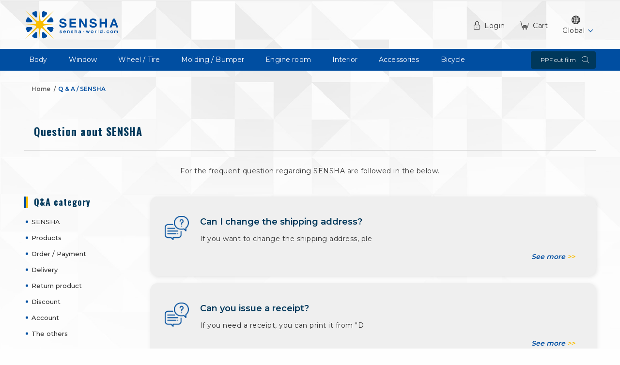

--- FILE ---
content_type: text/html; charset=UTF-8
request_url: https://store.sensha-world.com/page/qa_category/SENSHA
body_size: 42284
content:
<!DOCTYPE HTML>
<html>
<head>
    <meta charset="UTF-8">
    <title>SENSHA</title>
    <link rel="canonical" href="https://store.sensha-world.com/page/qa_category/SENSHA"/>
    <meta name="description" content="">
    <meta name="keywords" content="">
    <meta http-equiv="X-UA-Compatible" content="IE=edge"/>

    <!-- Google Tag Manager -->
    <script>(function (w, d, s, l, i) {
            w[l] = w[l] || [];
            w[l].push({
                'gtm.start':
                    new Date().getTime(), event: 'gtm.js'
            });
            var f = d.getElementsByTagName(s)[0],
                j = d.createElement(s), dl = l != 'dataLayer' ? '&l=' + l : '';
            j.async = true;
            j.src =
                'https://www.googletagmanager.com/gtm.js?id=' + i + dl;
            f.parentNode.insertBefore(j, f);
        })(window, document, 'script', 'dataLayer', 'GTM-NJ68PFT');</script>
    <!-- End Google Tag Manager -->

                                
                            <link rel="alternate" href="https://store.sensha-world.com/page/qa_category/SENSHA" hreflang="en"/>
            
                    
                            <link rel="alternate" href="https://store.sensha-world.com/jppage/qa_category/SENSHA"
                      hreflang="jp"/>
            
            
    
    <meta name="viewport" content="width=device-width,initial-scale=1.0,minimum-scale=1.0">
    <link rel="stylesheet" href="https://store.sensha-world.com/assets/sensha-theme/css/animation.css">
    <link rel="stylesheet" href="https://store.sensha-world.com/assets/sensha-theme/css/home.css">
    <link rel="stylesheet" href="https://store.sensha-world.com/assets/sensha-theme/css/common.css">
    <link rel="stylesheet" href="https://store.sensha-world.com/assets/sensha-theme/css/page.css">
    <link rel="stylesheet" href="https://store.sensha-world.com/assets/sensha-theme/css/jquery.fancybox.css">
    <link rel="stylesheet" href="https://store.sensha-world.com/assets/sensha-theme/css/menu-mobile.css">
    <link rel="stylesheet" href="https://store.sensha-world.com/assets/sensha-theme/css/jquery.bxslider.css">
    <link rel="stylesheet" href="https://store.sensha-world.com/assets/sensha-theme/css/owl.carousel.min.css">
    <link rel="stylesheet" href="https://store.sensha-world.com/assets/sensha-theme/css/owl.theme.default.min.css">
    <link rel="stylesheet" href="https://use.fontawesome.com/releases/v5.4.1/css/all.css"
          integrity="sha384-5sAR7xN1Nv6T6+dT2mhtzEpVJvfS3NScPQTrOxhwjIuvcA67KV2R5Jz6kr4abQsz" crossorigin="anonymous">
    <script src="https://ajax.googleapis.com/ajax/libs/jquery/3.1.0/jquery.min.js"></script>
    <!-- Google font -->
    <link href="https://fonts.googleapis.com/css?family=Montserrat:400,500,600,700,800,900" rel="stylesheet">
    <link href="https://fonts.googleapis.com/css?family=Roboto+Condensed:400,700,900" rel="stylesheet">
    <link href="https://fonts.googleapis.com/css?family=Oswald:700" rel="stylesheet">
    <!--[if lt IE 9]>
    <script src="https://www.at-aroma.com/js/common/html5.js"></script>
    <![endif]-->
    <script type="text/javascript"
            src="https://store.sensha-world.com/assets/sensha-theme/js/jquery.mb.YTPlayer.min.js"></script>
    <!-- youtube video player -->
    <link rel="stylesheet" type="text/css" media="screen"
          href="https://store.sensha-world.com/assets/sensha-theme/youtube-video-player/packages/icons/css/icons.min.css"/>
    <link rel="stylesheet" type="text/css" media="screen"
          href="https://store.sensha-world.com/assets/sensha-theme/youtube-video-player/css/youtube-video-player.min.css"/>
    <script type="text/javascript"
            src="https://store.sensha-world.com/assets/sensha-theme/youtube-video-player/js/youtube-video-player.jquery.min.js"></script>
    <link rel="stylesheet" type="text/css" media="screen"
          href="https://store.sensha-world.com/assets/sensha-theme/youtube-video-player/packages/perfect-scrollbar/perfect-scrollbar.css"/>
    <script type="text/javascript"
            src="https://store.sensha-world.com/assets/sensha-theme/youtube-video-player/packages/perfect-scrollbar/jquery.mousewheel.js"></script>
    <script type="text/javascript"
            src="https://store.sensha-world.com/assets/sensha-theme/youtube-video-player/packages/perfect-scrollbar/perfect-scrollbar.js"></script>
    <!-- youtube video player end -->
        <script>
        // YTPlayer実行
        $(function () {
            $('#youtube').YTPlayer();
        });
    </script>
    <script>
        $(document).ready(function () {
            $('#myList').youtube_video({
                playlist: 'PLZUp1F67_y_cs43qqJc_Y3-c09SWY-ZVe',
                playlist_type: 'horizontal',
                api_key: 'AIzaSyCjVxfyjjLbo4IDH5rHbCpW7watylFE8J4',
            });
        });
    </script>

</head>
<body  class>

<!-- Google Tag Manager (noscript) -->
<noscript>
    <iframe src="https://www.googletagmanager.com/ns.html?id=GTM-NJ68PFT"
            height="0" width="0" style="display:none;visibility:hidden"></iframe>
</noscript>
<!-- End Google Tag Manager (noscript) -->

<div id="wrapper">
    <div id="content">
        <header id="header">
    <div class="header-wrap">
        <div class="header-main">
            <div class="inner">
                <a class="header-logo" href="https://store.sensha-world.com/">
                    <img src="https://store.sensha-world.com/assets/sensha-theme/images/logo.png" alt="SENSHA">
                </a>
                <ul class="header-menu">
                                            <!--
            <li>
              <a href="https://store.sensha-world.com/page/register" class="">
                <span class="icon-person"></span>
                Sign up              </a>
            </li>
-->
                        <li>
                            <a href="" data-src="#modal01" class="login">
                                <span class="icon-lock"></span>
                                Login                            </a>
                        </li>
                                        <li class="">
                        <a href="https://store.sensha-world.com/page/cart" class="">
                            <span class="icon-cart02"></span>
                            Cart                        </a>
                    </li>
                    <li class="lang">
                        <a href="" class="">
                            <span class="icon-lang"></span>
                            Global                        </a>
                        <div class="language-select">
                                                        <ul>
                                                                                                            <li>
                                            <label
                                                    for="languageGlobal">
                                                <input
                                                        type="radio"
                                                        name="language"
                                                        data-iso=""
                                                        value="Global"
                                                        data-label="language-select"
                                                        id="languageGlobal"
                                                        data-value="Global"
                                                                                                        checked                                                >
                                                Global                                            </label>
                                        </li>
                                                                                                                <li>
                                            <label
                                                    for="languageJapan">
                                                <input
                                                        type="radio"
                                                        name="language"
                                                        data-iso="jp"
                                                        value="Japan"
                                                        data-label="language-select"
                                                        id="languageJapan"
                                                        data-value="Japan"
                                                                                                                                                        >
                                                Japan                                            </label>
                                        </li>
                                                                </ul>
                        </div>
                    </li>
                </ul>
            </div>
        </div>
        <!-- .header-main -->
        <div id="hamburger">
            <div id="hamburger-menu">
                <span class="icon-bar"></span>
                <span class="icon-bar"></span>
                <span class="icon-bar"></span>
            </div>
        </div>
                <div class="header-nav">
            <div class="inner">
                <nav>
                    <ul>
                                                                                                            <li>
                                    <a href="https://store.sensha-world.com/page/general/Body">Body</a>
                                </li>
                                                                                                                <li>
                                    <a href="https://store.sensha-world.com/page/general/Window">Window</a>
                                </li>
                                                                                                                <li>
                                    <a href="https://store.sensha-world.com/page/general/Wheel-Tire">Wheel / Tire</a>
                                </li>
                                                                                                                <li>
                                    <a href="https://store.sensha-world.com/page/general/Mall-Bumper">Molding / Bumper</a>
                                </li>
                                                                                                                <li>
                                    <a href="https://store.sensha-world.com/page/general/Engine-room">Engine room</a>
                                </li>
                                                                                                                <li>
                                    <a href="https://store.sensha-world.com/page/general/Interior">Interior</a>
                                </li>
                                                                                                                <li>
                                    <a href="https://store.sensha-world.com/page/general/Miscellaneous">Accessories</a>
                                </li>
                                                                                
                                                                                                                <li>
                                    <a href="https://store.sensha-world.com/page/general/Bicycle">Bicycle</a>
                                </li>
                                                                        </ul>
                </nav>
                                <!-- Mobile -->
                <form id="ppf_form_mobile" method="post" action="https://store.sensha-world.com/page/ppf">
                    <div class="select-list-block sp_view">
                        <p class="ttl">PPF Search</p>
                        <ul class="select-list">
                            <li class="maker">
                                <span class="icon-maker"></span>
                                <select name="cat_1" required>
                                    <option data-url="" value="Select Maker">Maker</option>
                                                                            <option data-url="ABARTH"
                                                value="213" >ABARTH</option>
                                                                            <option data-url="ALFAROMEO"
                                                value="219" >ALFA ROMEO</option>
                                                                            <option data-url="ASTONMARTIN"
                                                value="385" >ASTONMARTIN</option>
                                                                            <option data-url="AUDI"
                                                value="225" >AUDI</option>
                                                                            <option data-url="BENTLEY"
                                                value="305" >BENTLEY</option>
                                                                            <option data-url="BMW"
                                                value="119" >BMW</option>
                                                                            <option data-url="BMW-ALPINA"
                                                value="400" >BMW ALPINA</option>
                                                                            <option data-url="CADILLAC"
                                                value="395" >CADILLAC</option>
                                                                            <option data-url="CHEVROLET"
                                                value="135" >CHEVROLET</option>
                                                                            <option data-url="CHRYSLER"
                                                value="111" >CHRYSLER</option>
                                                                            <option data-url="CITROEN"
                                                value="231" >CITROEN</option>
                                                                            <option data-url="DAIHATSU"
                                                value="75" >DAIHATSU</option>
                                                                            <option data-url="FERRARI"
                                                value="237" >FERRARI</option>
                                                                            <option data-url="FIAT"
                                                value="243" >FIAT</option>
                                                                            <option data-url="FORD"
                                                value="115" >FORD</option>
                                                                            <option data-url="HINO"
                                                value="147" >HINO</option>
                                                                            <option data-url="HONDA"
                                                value="13" >HONDA</option>
                                                                            <option data-url="ISUZU"
                                                value="139" >ISUZU</option>
                                                                            <option data-url="JAGUAR"
                                                value="301" >JAGUAR</option>
                                                                            <option data-url="JEEP"
                                                value="123" >JEEP</option>
                                                                            <option data-url="LAMBORGHINI"
                                                value="249" >LAMBORGHINI</option>
                                                                            <option data-url="LANDROVER"
                                                value="255" >LANDROVER</option>
                                                                            <option data-url="LEXUS"
                                                value="107" >LEXUS</option>
                                                                            <option data-url="LINCOLN"
                                                value="261" >LINCOLN</option>
                                                                            <option data-url="LOTUS"
                                                value="390" >LOTUS</option>
                                                                            <option data-url="MASERATI"
                                                value="285" >MASERATI</option>
                                                                            <option data-url="MAZDA"
                                                value="79" >MAZDA</option>
                                                                            <option data-url="MERCEDES-BENZ"
                                                value="83" >MERCEDES BENZ</option>
                                                                            <option data-url="MERCEDES-BENZ-AMG"
                                                value="279" >MERCEDES BENZ AMG</option>
                                                                            <option data-url="MITSUBISHI"
                                                value="87" >MITSUBISHI</option>
                                                                            <option data-url="MITSUBISHI-FUSO"
                                                value="131" >MITSUBISHI FUSO</option>
                                                                            <option data-url="MITSUOKA"
                                                value="313" >MITSUOKA</option>
                                                                            <option data-url="NISSAN"
                                                value="91" >NISSAN</option>
                                                                            <option data-url="PEUGEOT"
                                                value="267" >PEUGEOT</option>
                                                                            <option data-url="PORSCHE"
                                                value="143" >PORSCHE</option>
                                                                            <option data-url="RENAULT"
                                                value="273" >RENAULT</option>
                                                                            <option data-url="ROLLS-ROYCE"
                                                value="289" >ROLLS-ROYCE</option>
                                                                            <option data-url="ROVER"
                                                value="375" >ROVER</option>
                                                                            <option data-url="SMART"
                                                value="309" >SMART</option>
                                                                            <option data-url="SUBARU"
                                                value="95" >SUBARU</option>
                                                                            <option data-url="SUZUKI"
                                                value="71" >SUZUKI</option>
                                                                            <option data-url="TESLA"
                                                value="293" >TESLA</option>
                                                                            <option data-url="TOYOTA"
                                                value="10" >TOYOTA</option>
                                                                            <option data-url="UD-TRUCK"
                                                value="380" >UD TRUCK</option>
                                                                            <option data-url="VOLKSWAGEN"
                                                value="103" >VOLKSWAGEN</option>
                                                                            <option data-url="VOLVO"
                                                value="127" >VOLVO</option>
                                                                    </select>
                            </li>
                            <li class="model">
                                <span class="icon-model"></span>
                                <select name="cat_2">
                                    <option data-url="" value="">Select Model</option>
                                                                                                                        <option data-level1="119"
                                                    data-url="1-SERIES"
                                                    value="841" >1 SERIES</option>
                                                                                                                                                                <option data-level1="267"
                                                    data-url="106"
                                                    value="4388" >106</option>
                                                                                                                                                                <option data-level1="213"
                                                    data-url="124SPIDER"
                                                    value="3676" >124SPIDER</option>
                                                                                                                                                                <option data-level1="219"
                                                    data-url="147"
                                                    value="4612" >147</option>
                                                                                                                                                                <option data-level1="119"
                                                    data-url="2-SERIES"
                                                    value="842" >2 SERIES</option>
                                                                                                                                                                <option data-level1="267"
                                                    data-url="2008"
                                                    value="838" >2008</option>
                                                                                                                                                                <option data-level1="267"
                                                    data-url="206CC"
                                                    value="843" >206CC</option>
                                                                                                                                                                <option data-level1="267"
                                                    data-url="207"
                                                    value="4632" >207</option>
                                                                                                                                                                <option data-level1="267"
                                                    data-url="208"
                                                    value="831" >208</option>
                                                                                                                                                                <option data-level1="119"
                                                    data-url="3-SERIES"
                                                    value="844" >3 SERIES</option>
                                                                                                                                                                <option data-level1="111"
                                                    data-url="300"
                                                    value="3792" >300</option>
                                                                                                                                                                <option data-level1="267"
                                                    data-url="3008"
                                                    value="839" >3008</option>
                                                                                                                                                                <option data-level1="267"
                                                    data-url="308"
                                                    value="833" >308</option>
                                                                                                                                                                <option data-level1="237"
                                                    data-url="360"
                                                    value="6316" >360</option>
                                                                                                                                                                <option data-level1="119"
                                                    data-url="4-SERIES"
                                                    value="6406" >4 SERIES</option>
                                                                                                                                                                <option data-level1="237"
                                                    data-url="430SCUDERIA"
                                                    value="8750" >430SCUDERIA</option>
                                                                                                                                                                <option data-level1="237"
                                                    data-url="458"
                                                    value="834" >458</option>
                                                                                                                                                                <option data-level1="237"
                                                    data-url="488"
                                                    value="8743" >488</option>
                                                                                                                                                                <option data-level1="219"
                                                    data-url="4C"
                                                    value="8652" >4C</option>
                                                                                                                                                                <option data-level1="119"
                                                    data-url="5-SERIES"
                                                    value="846" >5 SERIES</option>
                                                                                                                                                                <option data-level1="243"
                                                    data-url="500"
                                                    value="835" >500</option>
                                                                                                                                                                <option data-level1="267"
                                                    data-url="5008"
                                                    value="840" >5008</option>
                                                                                                                                                                <option data-level1="243"
                                                    data-url="500C"
                                                    value="6286" >500C</option>
                                                                                                                                                                <option data-level1="243"
                                                    data-url="500X"
                                                    value="4600" >500X</option>
                                                                                                                                                                <option data-level1="267"
                                                    data-url="508"
                                                    value="836" >508</option>
                                                                                                                                                                <option data-level1="119"
                                                    data-url="6-SERIES"
                                                    value="6311" >6 SERIES</option>
                                                                                                                                                                <option data-level1="119"
                                                    data-url="7-SERIES"
                                                    value="847" >7 SERIES</option>
                                                                                                                                                                <option data-level1="375"
                                                    data-url="75"
                                                    value="6246" >75</option>
                                                                                                                                                                <option data-level1="119"
                                                    data-url="8-SERIES"
                                                    value="6471" >8 SERIES</option>
                                                                                                                                                                <option data-level1="10"
                                                    data-url="86"
                                                    value="830" >86</option>
                                                                                                                                                                <option data-level1="143"
                                                    data-url="911"
                                                    value="837" >911</option>
                                                                                                                                                                <option data-level1="83"
                                                    data-url="A-CLASS"
                                                    value="849" >A CLASS</option>
                                                                                                                                                                <option data-level1="225"
                                                    data-url="A1"
                                                    value="4684" >A1</option>
                                                                                                                                                                <option data-level1="225"
                                                    data-url="A3"
                                                    value="4524" >A3</option>
                                                                                                                                                                <option data-level1="225"
                                                    data-url="A4"
                                                    value="3680" >A4</option>
                                                                                                                                                                <option data-level1="225"
                                                    data-url="A5"
                                                    value="6456" >A5</option>
                                                                                                                                                                <option data-level1="225"
                                                    data-url="A6"
                                                    value="851" >A6</option>
                                                                                                                                                                <option data-level1="225"
                                                    data-url="A7"
                                                    value="6401" >A7</option>
                                                                                                                                                                <option data-level1="225"
                                                    data-url="A8"
                                                    value="5420" >A8</option>
                                                                                                                                                                <option data-level1="213"
                                                    data-url="ABARTH595"
                                                    value="852" >ABARTH595</option>
                                                                                                                                                                <option data-level1="213"
                                                    data-url="ABARTH695"
                                                    value="4588" >ABARTH695</option>
                                                                                                                                                                <option data-level1="13"
                                                    data-url="ACCORD"
                                                    value="853" >ACCORD</option>
                                                                                                                                                                <option data-level1="13"
                                                    data-url="ACCORD-WAGON"
                                                    value="854" >ACCORD WAGON</option>
                                                                                                                                                                <option data-level1="13"
                                                    data-url="ACTY"
                                                    value="855" >ACTY</option>
                                                                                                                                                                <option data-level1="13"
                                                    data-url="ACTY-TRUCK"
                                                    value="856" >ACTY TRUCK</option>
                                                                                                                                                                <option data-level1="91"
                                                    data-url="ADVAN"
                                                    value="857" >ADVAN</option>
                                                                                                                                                                <option data-level1="91"
                                                    data-url="ADVAN-NV150"
                                                    value="858" >ADVAN NV150</option>
                                                                                                                                                                <option data-level1="71"
                                                    data-url="AERIO"
                                                    value="859" >AERIO</option>
                                                                                                                                                                <option data-level1="87"
                                                    data-url="AIRTREK"
                                                    value="860" >AIRTREK</option>
                                                                                                                                                                <option data-level1="13"
                                                    data-url="AIRWAVE"
                                                    value="861" >AIRWAVE</option>
                                                                                                                                                                <option data-level1="219"
                                                    data-url="ALFA-SPIDER"
                                                    value="6411" >ALFA SPIDER</option>
                                                                                                                                                                <option data-level1="10"
                                                    data-url="ALLEX"
                                                    value="3684" >ALLEX</option>
                                                                                                                                                                <option data-level1="10"
                                                    data-url="ALLION"
                                                    value="862" >ALLION</option>
                                                                                                                                                                <option data-level1="10"
                                                    data-url="ALPHARD"
                                                    value="863" >ALPHARD</option>
                                                                                                                                                                <option data-level1="273"
                                                    data-url="ALPINE"
                                                    value="8715" >ALPINE</option>
                                                                                                                                                                <option data-level1="10"
                                                    data-url="ALTEZZA"
                                                    value="864" >ALTEZZA</option>
                                                                                                                                                                <option data-level1="71"
                                                    data-url="ALTO"
                                                    value="865" >ALTO</option>
                                                                                                                                                                <option data-level1="71"
                                                    data-url="ALTO-ECO"
                                                    value="866" >ALTO ECO</option>
                                                                                                                                                                <option data-level1="71"
                                                    data-url="ALTO-LAPIN"
                                                    value="867" >ALTO LAPIN</option>
                                                                                                                                                                <option data-level1="71"
                                                    data-url="ALTO-WORKS"
                                                    value="868" >ALTO WORKS</option>
                                                                                                                                                                <option data-level1="10"
                                                    data-url="AQUA"
                                                    value="869" >AQUA</option>
                                                                                                                                                                <option data-level1="10"
                                                    data-url="ARISTO"
                                                    value="870" >ARISTO</option>
                                                                                                                                                                <option data-level1="91"
                                                    data-url="ARIYA"
                                                    value="8799" >ARIYA</option>
                                                                                                                                                                <option data-level1="103"
                                                    data-url="ARTEON"
                                                    value="4676" >ARTEON</option>
                                                                                                                                                                <option data-level1="103"
                                                    data-url="ARTEON-SHOOTING-BRAKE"
                                                    value="6376" >ARTEON SHOOTING BRAKE</option>
                                                                                                                                                                <option data-level1="79"
                                                    data-url="ATENZA"
                                                    value="871" >ATENZA</option>
                                                                                                                                                                <option data-level1="91"
                                                    data-url="ATLAS"
                                                    value="875" >ATLAS</option>
                                                                                                                                                                <option data-level1="75"
                                                    data-url="ATRAI"
                                                    value="8169" >ATRAI</option>
                                                                                                                                                                <option data-level1="75"
                                                    data-url="ATRAI-WAGON"
                                                    value="876" >ATRAI WAGON</option>
                                                                                                                                                                <option data-level1="91"
                                                    data-url="AURA"
                                                    value="8813" >AURA</option>
                                                                                                                                                                <option data-level1="10"
                                                    data-url="AURIS"
                                                    value="877" >AURIS</option>
                                                                                                                                                                <option data-level1="10"
                                                    data-url="AVALON"
                                                    value="8890" >AVALON</option>
                                                                                                                                                                <option data-level1="91"
                                                    data-url="AVENIR"
                                                    value="878" >AVENIR</option>
                                                                                                                                                                <option data-level1="10"
                                                    data-url="AVENSIS"
                                                    value="879" >AVENSIS</option>
                                                                                                                                                                <option data-level1="249"
                                                    data-url="AVENTADOR"
                                                    value="8862" >AVENTADOR</option>
                                                                                                                                                                <option data-level1="79"
                                                    data-url="AXELA"
                                                    value="4700" >AXELA</option>
                                                                                                                                                                <option data-level1="79"
                                                    data-url="AZ-OFFROAD"
                                                    value="4708" >AZ OFFROAD</option>
                                                                                                                                                                <option data-level1="79"
                                                    data-url="AZ-WAGON"
                                                    value="882" >AZ WAGON</option>
                                                                                                                                                                <option data-level1="279"
                                                    data-url="A-CLASS-2"
                                                    value="6351" >A_CLASS</option>
                                                                                                                                                                <option data-level1="83"
                                                    data-url="B-CLASS"
                                                    value="883" >B CLASS</option>
                                                                                                                                                                <option data-level1="400"
                                                    data-url="B3"
                                                    value="6656" >B3</option>
                                                                                                                                                                <option data-level1="71"
                                                    data-url="BALENO"
                                                    value="4528" >BALENO</option>
                                                                                                                                                                <option data-level1="10"
                                                    data-url="BB"
                                                    value="884" >BB</option>
                                                                                                                                                                <option data-level1="13"
                                                    data-url="BEAT"
                                                    value="885" >BEAT</option>
                                                                                                                                                                <option data-level1="103"
                                                    data-url="BEETLE"
                                                    value="3688" >BEETLE</option>
                                                                                                                                                                <option data-level1="10"
                                                    data-url="BELTA"
                                                    value="886" >BELTA</option>
                                                                                                                                                                <option data-level1="305"
                                                    data-url="BENTAYGA"
                                                    value="8771" >BENTAYGA</option>
                                                                                                                                                                <option data-level1="231"
                                                    data-url="BERLINGO"
                                                    value="8722" >BERLINGO</option>
                                                                                                                                                                <option data-level1="79"
                                                    data-url="BIANTE"
                                                    value="887" >BIANTE</option>
                                                                                                                                                                <option data-level1="10"
                                                    data-url="BLADE"
                                                    value="4576" >BLADE</option>
                                                                                                                                                                <option data-level1="91"
                                                    data-url="BLUEBIRD"
                                                    value="4748" >BLUEBIRD</option>
                                                                                                                                                                <option data-level1="91"
                                                    data-url="BLUEBIRD-SYLPHY"
                                                    value="4760" >BLUEBIRD SYLPHY</option>
                                                                                                                                                                <option data-level1="79"
                                                    data-url="BONGO"
                                                    value="4756" >BONGO</option>
                                                                                                                                                                <option data-level1="79"
                                                    data-url="BONGO-FRIENDEE"
                                                    value="888" >BONGO FRIENDEE</option>
                                                                                                                                                                <option data-level1="75"
                                                    data-url="BOON"
                                                    value="889" >BOON</option>
                                                                                                                                                                <option data-level1="143"
                                                    data-url="BOXSTER"
                                                    value="4720" >BOXSTER</option>
                                                                                                                                                                <option data-level1="10"
                                                    data-url="BREVIS"
                                                    value="891" >BREVIS</option>
                                                                                                                                                                <option data-level1="95"
                                                    data-url="BRZ"
                                                    value="892" >BRZ</option>
                                                                                                                                                                <option data-level1="83"
                                                    data-url="C-CLASS"
                                                    value="893" >C CLASS</option>
                                                                                                                                                                <option data-level1="10"
                                                    data-url="C-HR"
                                                    value="894" >C-HR</option>
                                                                                                                                                                <option data-level1="231"
                                                    data-url="C3"
                                                    value="6306" >C3</option>
                                                                                                                                                                <option data-level1="231"
                                                    data-url="C4"
                                                    value="895" >C4</option>
                                                                                                                                                                <option data-level1="127"
                                                    data-url="C40-RECHARGE"
                                                    value="9884" >C40 RECHARGE</option>
                                                                                                                                                                <option data-level1="231"
                                                    data-url="C5"
                                                    value="5440" >C5</option>
                                                                                                                                                                <option data-level1="10"
                                                    data-url="CALDINA"
                                                    value="896" >CALDINA</option>
                                                                                                                                                                <option data-level1="237"
                                                    data-url="CALIFORNIA"
                                                    value="8162" >CALIFORNIA</option>
                                                                                                                                                                <option data-level1="237"
                                                    data-url="CALIFORNIA-T"
                                                    value="9876" >CALIFORNIA T</option>
                                                                                                                                                                <option data-level1="10"
                                                    data-url="CAMRY"
                                                    value="897" >CAMRY</option>
                                                                                                                                                                <option data-level1="131"
                                                    data-url="CANTER"
                                                    value="898" >CANTER</option>
                                                                                                                                                                <option data-level1="71"
                                                    data-url="CAPPUCCINO"
                                                    value="899" >CAPPUCCINO</option>
                                                                                                                                                                <option data-level1="273"
                                                    data-url="CAPTUR"
                                                    value="6421" >CAPTUR</option>
                                                                                                                                                                <option data-level1="10"
                                                    data-url="CARINA"
                                                    value="900" >CARINA</option>
                                                                                                                                                                <option data-level1="10"
                                                    data-url="CARINA-ED"
                                                    value="901" >CARINA ED</option>
                                                                                                                                                                <option data-level1="79"
                                                    data-url="CAROL"
                                                    value="902" >CAROL</option>
                                                                                                                                                                <option data-level1="71"
                                                    data-url="CARRY-TRUCK"
                                                    value="903" >CARRY TRUCK</option>
                                                                                                                                                                <option data-level1="75"
                                                    data-url="CAST"
                                                    value="904" >CAST</option>
                                                                                                                                                                <option data-level1="143"
                                                    data-url="CAYENNE"
                                                    value="907" >CAYENNE</option>
                                                                                                                                                                <option data-level1="143"
                                                    data-url="CAYMAN"
                                                    value="6101" >CAYMAN</option>
                                                                                                                                                                <option data-level1="91"
                                                    data-url="CEDRIC"
                                                    value="908" >CEDRIC</option>
                                                                                                                                                                <option data-level1="10"
                                                    data-url="CELICA"
                                                    value="4648" >CELICA</option>
                                                                                                                                                                <option data-level1="10"
                                                    data-url="CELSIOR"
                                                    value="909" >CELSIOR</option>
                                                                                                                                                                <option data-level1="71"
                                                    data-url="CERVO"
                                                    value="910" >CERVO</option>
                                                                                                                                                                <option data-level1="87"
                                                    data-url="CHARIOT-GRANDIS"
                                                    value="5405" >CHARIOT GRANDIS</option>
                                                                                                                                                                <option data-level1="10"
                                                    data-url="CHASER"
                                                    value="911" >CHASER</option>
                                                                                                                                                                <option data-level1="123"
                                                    data-url="CHEROKEE"
                                                    value="912" >CHEROKEE</option>
                                                                                                                                                                <option data-level1="95"
                                                    data-url="CHIFFON"
                                                    value="4360" >CHIFFON</option>
                                                                                                                                                                <option data-level1="91"
                                                    data-url="CIMA"
                                                    value="4368" >CIMA</option>
                                                                                                                                                                <option data-level1="13"
                                                    data-url="CITY"
                                                    value="913" >CITY</option>
                                                                                                                                                                <option data-level1="13"
                                                    data-url="CIVIC"
                                                    value="914" >CIVIC</option>
                                                                                                                                                                <option data-level1="13"
                                                    data-url="CIVIC-TYPER"
                                                    value="915" >CIVIC TYPE-R</option>
                                                                                                                                                                <option data-level1="83"
                                                    data-url="CL-CLASS"
                                                    value="9956" >CL CLASS</option>
                                                                                                                                                                <option data-level1="83"
                                                    data-url="CLA-CLASS"
                                                    value="916" >CLA CLASS</option>
                                                                                                                                                                <option data-level1="279"
                                                    data-url="CLA-CLASS-2"
                                                    value="917" >CLA_CLASS</option>
                                                                                                                                                                <option data-level1="83"
                                                    data-url="CLE-CLASS"
                                                    value="10060" >CLE CLASS</option>
                                                                                                                                                                <option data-level1="91"
                                                    data-url="CLIPPER-NV100"
                                                    value="918" >CLIPPER NV100</option>
                                                                                                                                                                <option data-level1="91"
                                                    data-url="CLIPPER-RIO"
                                                    value="919" >CLIPPER RIO</option>
                                                                                                                                                                <option data-level1="279"
                                                    data-url="CLK-CLASS"
                                                    value="5680" >CLK_CLASS</option>
                                                                                                                                                                <option data-level1="83"
                                                    data-url="CLS-CLASS"
                                                    value="920" >CLS CLASS</option>
                                                                                                                                                                <option data-level1="279"
                                                    data-url="CLSCLASS"
                                                    value="8827" >CLS_CLASS</option>
                                                                                                                                                                <option data-level1="87"
                                                    data-url="COLT"
                                                    value="921" >COLT</option>
                                                                                                                                                                <option data-level1="87"
                                                    data-url="COLT-PLUS"
                                                    value="4764" >COLT PLUS</option>
                                                                                                                                                                <option data-level1="123"
                                                    data-url="COMPASS"
                                                    value="922" >COMPASS</option>
                                                                                                                                                                <option data-level1="75"
                                                    data-url="CONTE"
                                                    value="923" >CONTE</option>
                                                                                                                                                                <option data-level1="305"
                                                    data-url="CONTINENTAL"
                                                    value="4468" >CONTINENTAL</option>
                                                                                                                                                                <option data-level1="75"
                                                    data-url="COO"
                                                    value="924" >COO</option>
                                                                                                                                                                <option data-level1="75"
                                                    data-url="COPEN-2"
                                                    value="925" >COPEN</option>
                                                                                                                                                                <option data-level1="10"
                                                    data-url="COPEN"
                                                    value="4768" >COPEN</option>
                                                                                                                                                                <option data-level1="75"
                                                    data-url="COPEN-CERO"
                                                    value="926" >COPEN CERO</option>
                                                                                                                                                                <option data-level1="75"
                                                    data-url="COPEN-ROBE"
                                                    value="927" >COPEN ROBE</option>
                                                                                                                                                                <option data-level1="10"
                                                    data-url="COROLLA"
                                                    value="928" >COROLLA</option>
                                                                                                                                                                <option data-level1="10"
                                                    data-url="COROLLA-AXIO"
                                                    value="929" >COROLLA AXIO</option>
                                                                                                                                                                <option data-level1="10"
                                                    data-url="COROLLA-CROSS"
                                                    value="6556" >COROLLA CROSS</option>
                                                                                                                                                                <option data-level1="10"
                                                    data-url="COROLLA-FIELDER"
                                                    value="930" >COROLLA FIELDER</option>
                                                                                                                                                                <option data-level1="10"
                                                    data-url="COROLLA-RUNX"
                                                    value="931" >COROLLA RUNX</option>
                                                                                                                                                                <option data-level1="10"
                                                    data-url="COROLLA-SPACIO"
                                                    value="932" >COROLLA SPACIO</option>
                                                                                                                                                                <option data-level1="10"
                                                    data-url="COROLLA-SPORT"
                                                    value="933" >COROLLA SPORT</option>
                                                                                                                                                                <option data-level1="10"
                                                    data-url="COROLLA-TOURING"
                                                    value="4668" >COROLLA TOURING</option>
                                                                                                                                                                <option data-level1="10"
                                                    data-url="COROLLA-WAGON"
                                                    value="4604" >COROLLA WAGON</option>
                                                                                                                                                                <option data-level1="10"
                                                    data-url="CORONA-PREMIO"
                                                    value="934" >CORONA PREMIO</option>
                                                                                                                                                                <option data-level1="10"
                                                    data-url="CORSA"
                                                    value="935" >CORSA</option>
                                                                                                                                                                <option data-level1="135"
                                                    data-url="CORVETTE"
                                                    value="6236" >CORVETTE</option>
                                                                                                                                                                <option data-level1="285"
                                                    data-url="COUPE"
                                                    value="3696" >COUPE</option>
                                                                                                                                                                <option data-level1="13"
                                                    data-url="CR-V"
                                                    value="936" >CR-V</option>
                                                                                                                                                                <option data-level1="13"
                                                    data-url="CR-Z"
                                                    value="937" >CR-Z</option>
                                                                                                                                                                <option data-level1="13"
                                                    data-url="CROSSROAD"
                                                    value="938" >CROSSROAD</option>
                                                                                                                                                                <option data-level1="95"
                                                    data-url="CROSSTREK"
                                                    value="9748" >CROSSTREK</option>
                                                                                                                                                                <option data-level1="10"
                                                    data-url="CROWN"
                                                    value="939" >CROWN</option>
                                                                                                                                                                <option data-level1="10"
                                                    data-url="CROWN-CROSSOVER"
                                                    value="10098" >CROWN CROSSOVER</option>
                                                                                                                                                                <option data-level1="10"
                                                    data-url="CROWN-ESTATE"
                                                    value="941" >CROWN ESTATE</option>
                                                                                                                                                                <option data-level1="10"
                                                    data-url="CROWN-MAJESTA"
                                                    value="4488" >CROWN MAJESTA</option>
                                                                                                                                                                <option data-level1="135"
                                                    data-url="CRUZE"
                                                    value="942" >CRUZE</option>
                                                                                                                                                                <option data-level1="107"
                                                    data-url="CT"
                                                    value="943" >CT</option>
                                                                                                                                                                <option data-level1="91"
                                                    data-url="CUBE"
                                                    value="944" >CUBE</option>
                                                                                                                                                                <option data-level1="79"
                                                    data-url="CX-3"
                                                    value="945" >CX-3</option>
                                                                                                                                                                <option data-level1="79"
                                                    data-url="CX-30"
                                                    value="3700" >CX-30</option>
                                                                                                                                                                <option data-level1="79"
                                                    data-url="CX-5"
                                                    value="946" >CX-5</option>
                                                                                                                                                                <option data-level1="79"
                                                    data-url="CX-60"
                                                    value="9812" >CX-60</option>
                                                                                                                                                                <option data-level1="79"
                                                    data-url="CX-7"
                                                    value="3704" >CX-7</option>
                                                                                                                                                                <option data-level1="79"
                                                    data-url="CX-8"
                                                    value="947" >CX-8</option>
                                                                                                                                                                <option data-level1="279"
                                                    data-url="C-CLASS-2"
                                                    value="4408" >C_CLASS</option>
                                                                                                                                                                <option data-level1="289"
                                                    data-url="DAWN"
                                                    value="3708" >DAWN</option>
                                                                                                                                                                <option data-level1="91"
                                                    data-url="DAYZ"
                                                    value="948" >DAYZ</option>
                                                                                                                                                                <option data-level1="91"
                                                    data-url="DAYZ-HIGHWAYSTAR"
                                                    value="949" >DAYZ HIGHWAYSTAR</option>
                                                                                                                                                                <option data-level1="91"
                                                    data-url="DAYZ-ROOX"
                                                    value="950" >DAYZ ROOX</option>
                                                                                                                                                                <option data-level1="91"
                                                    data-url="DAYZROOXHIGHWAYSTAR"
                                                    value="3712" >DAYZ_ROOX_HIGHWAYSTAR</option>
                                                                                                                                                                <option data-level1="385"
                                                    data-url="DB"
                                                    value="6371" >DB</option>
                                                                                                                                                                <option data-level1="255"
                                                    data-url="DEFENDER"
                                                    value="6476" >DEFENDER</option>
                                                                                                                                                                <option data-level1="87"
                                                    data-url="DELICA"
                                                    value="951" >DELICA</option>
                                                                                                                                                                <option data-level1="87"
                                                    data-url="DELICA-MINI"
                                                    value="9804" >DELICA MINI</option>
                                                                                                                                                                <option data-level1="79"
                                                    data-url="DEMIO"
                                                    value="952" >DEMIO</option>
                                                                                                                                                                <option data-level1="95"
                                                    data-url="DEX"
                                                    value="4556" >DEX</option>
                                                                                                                                                                <option data-level1="95"
                                                    data-url="DIAS-WAGON"
                                                    value="953" >DIAS WAGON</option>
                                                                                                                                                                <option data-level1="255"
                                                    data-url="DISCOVERY"
                                                    value="4584" >DISCOVERY</option>
                                                                                                                                                                <option data-level1="255"
                                                    data-url="DISCOVERY-SPORT"
                                                    value="954" >DISCOVERY SPORT</option>
                                                                                                                                                                <option data-level1="13"
                                                    data-url="DOMANI"
                                                    value="955" >DOMANI</option>
                                                                                                                                                                <option data-level1="231"
                                                    data-url="DS"
                                                    value="6386" >DS</option>
                                                                                                                                                                <option data-level1="395"
                                                    data-url="DTS"
                                                    value="8806" >DTS</option>
                                                                                                                                                                <option data-level1="91"
                                                    data-url="DUALIS"
                                                    value="956" >DUALIS</option>
                                                                                                                                                                <option data-level1="10"
                                                    data-url="DUET"
                                                    value="957" >DUET</option>
                                                                                                                                                                <option data-level1="147"
                                                    data-url="DUTRO"
                                                    value="958" >DUTRO</option>
                                                                                                                                                                <option data-level1="10"
                                                    data-url="DYNA"
                                                    value="6231" >DYNA</option>
                                                                                                                                                                <option data-level1="83"
                                                    data-url="E-CLASS"
                                                    value="959" >E CLASS</option>
                                                                                                                                                                <option data-level1="301"
                                                    data-url="E-PACE"
                                                    value="4464" >E PACE</option>
                                                                                                                                                                <option data-level1="225"
                                                    data-url="E-TRON"
                                                    value="6581" >E-TRON</option>
                                                                                                                                                                <option data-level1="87"
                                                    data-url="ECLIPSE-CROSS"
                                                    value="960" >ECLIPSE CROSS</option>
                                                                                                                                                                <option data-level1="13"
                                                    data-url="EDIX"
                                                    value="3716" >EDIX</option>
                                                                                                                                                                <option data-level1="87"
                                                    data-url="EK-ACTIVE"
                                                    value="961" >EK ACTIVE</option>
                                                                                                                                                                <option data-level1="87"
                                                    data-url="EK-CLACCY"
                                                    value="962" >EK CLACCY</option>
                                                                                                                                                                <option data-level1="87"
                                                    data-url="EK-CUSTOM"
                                                    value="963" >EK CUSTOM</option>
                                                                                                                                                                <option data-level1="87"
                                                    data-url="EK-SPACE"
                                                    value="964" >EK SPACE</option>
                                                                                                                                                                <option data-level1="87"
                                                    data-url="EK-SPACE-CUSTOM"
                                                    value="965" >EK SPACE CUSTOM</option>
                                                                                                                                                                <option data-level1="87"
                                                    data-url="EK-SPORT"
                                                    value="966" >EK SPORT</option>
                                                                                                                                                                <option data-level1="87"
                                                    data-url="EK-WAGON"
                                                    value="967" >EK WAGON</option>
                                                                                                                                                                <option data-level1="87"
                                                    data-url="EK-X"
                                                    value="968" >EK X</option>
                                                                                                                                                                <option data-level1="87"
                                                    data-url="EK-X-SPACE"
                                                    value="4400" >EK X SPACE</option>
                                                                                                                                                                <option data-level1="13"
                                                    data-url="ELEMENT"
                                                    value="10100" >ELEMENT</option>
                                                                                                                                                                <option data-level1="139"
                                                    data-url="ELF"
                                                    value="969" >ELF</option>
                                                                                                                                                                <option data-level1="91"
                                                    data-url="ELGRAND"
                                                    value="970" >ELGRAND</option>
                                                                                                                                                                <option data-level1="390"
                                                    data-url="ELISE"
                                                    value="6451" >ELISE</option>
                                                                                                                                                                <option data-level1="13"
                                                    data-url="ELYSION"
                                                    value="971" >ELYSION</option>
                                                                                                                                                                <option data-level1="13"
                                                    data-url="ELYSION-PRESTIGE"
                                                    value="972" >ELYSION PRESTIGE</option>
                                                                                                                                                                <option data-level1="83"
                                                    data-url="EQA"
                                                    value="6576" >EQA CLASS</option>
                                                                                                                                                                <option data-level1="83"
                                                    data-url="EQB-CLASS"
                                                    value="10076" >EQB CLASS</option>
                                                                                                                                                                <option data-level1="83"
                                                    data-url="EQC"
                                                    value="8876" >EQC CLASS</option>
                                                                                                                                                                <option data-level1="83"
                                                    data-url="EQS"
                                                    value="10106" >EQS CLASS</option>
                                                                                                                                                                <option data-level1="107"
                                                    data-url="ES"
                                                    value="973" >ES</option>
                                                                                                                                                                <option data-level1="395"
                                                    data-url="ESCALADE"
                                                    value="6566" >ESCALADE</option>
                                                                                                                                                                <option data-level1="115"
                                                    data-url="ESCAPE"
                                                    value="974" >ESCAPE</option>
                                                                                                                                                                <option data-level1="71"
                                                    data-url="ESCUDE"
                                                    value="975" >ESCUDE</option>
                                                                                                                                                                <option data-level1="10"
                                                    data-url="ESQUIRE"
                                                    value="976" >ESQUIRE</option>
                                                                                                                                                                <option data-level1="75"
                                                    data-url="ESSE"
                                                    value="977" >ESSE</option>
                                                                                                                                                                <option data-level1="10"
                                                    data-url="ESTIMA"
                                                    value="4572" >ESTIMA</option>
                                                                                                                                                                <option data-level1="71"
                                                    data-url="EVERY-VAN"
                                                    value="979" >EVERY VAN</option>
                                                                                                                                                                <option data-level1="71"
                                                    data-url="EVERY-WAGON"
                                                    value="4580" >EVERY WAGON</option>
                                                                                                                                                                <option data-level1="95"
                                                    data-url="EXIGA"
                                                    value="982" >EXIGA</option>
                                                                                                                                                                <option data-level1="95"
                                                    data-url="EXIGA-CROSSOVER7"
                                                    value="983" >EXIGA CROSSOVER7</option>
                                                                                                                                                                <option data-level1="390"
                                                    data-url="EXIGE"
                                                    value="6446" >EXIGE</option>
                                                                                                                                                                <option data-level1="115"
                                                    data-url="EXPLORER"
                                                    value="984" >EXPLORER</option>
                                                                                                                                                                <option data-level1="279"
                                                    data-url="E-CLASS-2"
                                                    value="6251" >E_CLASS</option>
                                                                                                                                                                <option data-level1="301"
                                                    data-url="F-PACE"
                                                    value="6276" >F PACE</option>
                                                                                                                                                                <option data-level1="301"
                                                    data-url="F-TYPE"
                                                    value="8505" >F-TYPE</option>
                                                                                                                                                                <option data-level1="237"
                                                    data-url="F430"
                                                    value="6271" >F430</option>
                                                                                                                                                                <option data-level1="237"
                                                    data-url="F8"
                                                    value="8778" >F8</option>
                                                                                                                                                                <option data-level1="91"
                                                    data-url="FAIRLADY-Z"
                                                    value="985" >FAIRLADY Z</option>
                                                                                                                                                                <option data-level1="79"
                                                    data-url="FAMILIA"
                                                    value="986" >FAMILIA</option>
                                                                                                                                                                <option data-level1="131"
                                                    data-url="FIGHTER"
                                                    value="6116" >FIGHTER</option>
                                                                                                                                                                <option data-level1="13"
                                                    data-url="FIT"
                                                    value="987" >FIT</option>
                                                                                                                                                                <option data-level1="13"
                                                    data-url="FIT-ARIA"
                                                    value="988" >FIT ARIA</option>
                                                                                                                                                                <option data-level1="13"
                                                    data-url="FIT-SHUTTLE"
                                                    value="989" >FIT SHUTTLE</option>
                                                                                                                                                                <option data-level1="10"
                                                    data-url="FJ-CRUISER"
                                                    value="990" >FJ CRUISER</option>
                                                                                                                                                                <option data-level1="79"
                                                    data-url="FLAIR"
                                                    value="991" >FLAIR</option>
                                                                                                                                                                <option data-level1="79"
                                                    data-url="FLAIR-CROSSOVER"
                                                    value="4384" >FLAIR CROSSOVER</option>
                                                                                                                                                                <option data-level1="79"
                                                    data-url="FLAIR-CUSTOM"
                                                    value="992" >FLAIR CUSTOM</option>
                                                                                                                                                                <option data-level1="95"
                                                    data-url="FORESTER"
                                                    value="993" >FORESTER</option>
                                                                                                                                                                <option data-level1="139"
                                                    data-url="FORWARD"
                                                    value="994" >FORWARD</option>
                                                                                                                                                                <option data-level1="13"
                                                    data-url="FREED"
                                                    value="995" >FREED</option>
                                                                                                                                                                <option data-level1="13"
                                                    data-url="FREED-PLUS"
                                                    value="996" >FREED PLUS</option>
                                                                                                                                                                <option data-level1="13"
                                                    data-url="FREED-SPIKE"
                                                    value="997" >FREED SPIKE</option>
                                                                                                                                                                <option data-level1="91"
                                                    data-url="FUGA"
                                                    value="998" >FUGA</option>
                                                                                                                                                                <option data-level1="10"
                                                    data-url="FUNCARGO"
                                                    value="999" >FUNCARGO</option>
                                                                                                                                                                <option data-level1="83"
                                                    data-url="GCLASS"
                                                    value="3720" >G CLASS</option>
                                                                                                                                                                <option data-level1="10"
                                                    data-url="GAIA"
                                                    value="1000" >GAIA</option>
                                                                                                                                                                <option data-level1="87"
                                                    data-url="GALANT-FORTIS-SPORTBACK"
                                                    value="1001" >GALANT FORTIS SPORTBACK</option>
                                                                                                                                                                <option data-level1="249"
                                                    data-url="GALLARDO"
                                                    value="6586" >GALLARDO</option>
                                                                                                                                                                <option data-level1="285"
                                                    data-url="GHIBLI"
                                                    value="3724" >GHIBLI</option>
                                                                                                                                                                <option data-level1="219"
                                                    data-url="GIULIA"
                                                    value="6551" >GIULIA</option>
                                                                                                                                                                <option data-level1="219"
                                                    data-url="GIULIETTA"
                                                    value="1002" >GIULIETTA</option>
                                                                                                                                                                <option data-level1="83"
                                                    data-url="GL-CLASS"
                                                    value="9740" >GL CLASS</option>
                                                                                                                                                                <option data-level1="83"
                                                    data-url="GLA-CLASS"
                                                    value="10012" >GLA CLASS</option>
                                                                                                                                                                <option data-level1="279"
                                                    data-url="GLACLASS"
                                                    value="9940" >GLA_CLASS</option>
                                                                                                                                                                <option data-level1="83"
                                                    data-url="GLB-CLASS"
                                                    value="6211" >GLB CLASS</option>
                                                                                                                                                                <option data-level1="83"
                                                    data-url="GLC-CLASS"
                                                    value="9948" >GLC CLASS</option>
                                                                                                                                                                <option data-level1="279"
                                                    data-url="GLCCLASS"
                                                    value="6466" >GLC_CLASS</option>
                                                                                                                                                                <option data-level1="83"
                                                    data-url="GLECLASS"
                                                    value="3728" >GLE CLASS</option>
                                                                                                                                                                <option data-level1="279"
                                                    data-url="GLECLASS-2"
                                                    value="8638" >GLE_CLASS</option>
                                                                                                                                                                <option data-level1="83"
                                                    data-url="GLK-CLASS"
                                                    value="10044" >GLK CLASS</option>
                                                                                                                                                                <option data-level1="91"
                                                    data-url="GLORIA"
                                                    value="4504" >GLORIA</option>
                                                                                                                                                                <option data-level1="83"
                                                    data-url="GLS-CLASS"
                                                    value="4456" >GLS CLASS</option>
                                                                                                                                                                <option data-level1="103"
                                                    data-url="GOLF"
                                                    value="1005" >GOLF</option>
                                                                                                                                                                <option data-level1="103"
                                                    data-url="GOLF-VARIANT"
                                                    value="4656" >GOLF VARIANT</option>
                                                                                                                                                                <option data-level1="103"
                                                    data-url="GOLF-WAGON"
                                                    value="1006" >GOLF WAGON</option>
                                                                                                                                                                <option data-level1="13"
                                                    data-url="GRACE"
                                                    value="1007" >GRACE</option>
                                                                                                                                                                <option data-level1="285"
                                                    data-url="GRAN-SPORT"
                                                    value="8785" >GRAN SPORT</option>
                                                                                                                                                                <option data-level1="10"
                                                    data-url="GRANACE"
                                                    value="3732" >GRANACE</option>
                                                                                                                                                                <option data-level1="123"
                                                    data-url="GRAND-CHEROKEE"
                                                    value="1008" >GRAND CHEROKEE</option>
                                                                                                                                                                <option data-level1="213"
                                                    data-url="GRANDE-PUNTO"
                                                    value="8897" >GRANDE PUNTO</option>
                                                                                                                                                                <option data-level1="285"
                                                    data-url="GRANTURISMO"
                                                    value="6361" >GRANTURISMO</option>
                                                                                                                                                                <option data-level1="10"
                                                    data-url="GRANVIA"
                                                    value="8617" >GRANVIA</option>
                                                                                                                                                                <option data-level1="107"
                                                    data-url="GS"
                                                    value="1009" >GS</option>
                                                                                                                                                                <option data-level1="107"
                                                    data-url="GS-F"
                                                    value="1010" >GS F</option>
                                                                                                                                                                <option data-level1="219"
                                                    data-url="GT"
                                                    value="6396" >GT</option>
                                                                                                                                                                <option data-level1="91"
                                                    data-url="GT-R"
                                                    value="1012" >GT-R</option>
                                                                                                                                                                <option data-level1="87"
                                                    data-url="GTO"
                                                    value="4636" >GTO</option>
                                                                                                                                                                <option data-level1="279"
                                                    data-url="GT-CLASS"
                                                    value="1011" >GT_CLASS</option>
                                                                                                                                                                <option data-level1="83"
                                                    data-url="GCLASS-3"
                                                    value="10092" >G_CLASS</option>
                                                                                                                                                                <option data-level1="279"
                                                    data-url="GCLASS-2"
                                                    value="8820" >G_CLASS</option>
                                                                                                                                                                <option data-level1="10"
                                                    data-url="HARRIER"
                                                    value="1013" >HARRIER</option>
                                                                                                                                                                <option data-level1="10"
                                                    data-url="HIACE"
                                                    value="1014" >HIACE</option>
                                                                                                                                                                <option data-level1="10"
                                                    data-url="HIACE-REGIUS"
                                                    value="4480" >HIACE REGIUS</option>
                                                                                                                                                                <option data-level1="10"
                                                    data-url="HIACE-SUPERLONG"
                                                    value="1015" >HIACE SUPERLONG</option>
                                                                                                                                                                <option data-level1="75"
                                                    data-url="HIJET-CADDIE"
                                                    value="6131" >HIJET CADDIE</option>
                                                                                                                                                                <option data-level1="75"
                                                    data-url="HIJET-CARGO"
                                                    value="1016" >HIJET CARGO</option>
                                                                                                                                                                <option data-level1="75"
                                                    data-url="HIJET-GRANCARGO"
                                                    value="1017" >HIJET GRANCARGO</option>
                                                                                                                                                                <option data-level1="75"
                                                    data-url="HIJET-TRUCK"
                                                    value="1018" >HIJET TRUCK</option>
                                                                                                                                                                <option data-level1="10"
                                                    data-url="HILUX"
                                                    value="1020" >HILUX</option>
                                                                                                                                                                <option data-level1="10"
                                                    data-url="HILAX-SURF"
                                                    value="1019" >HILUX SURF</option>
                                                                                                                                                                <option data-level1="13"
                                                    data-url="HONDA-E"
                                                    value="9788" >HONDA E</option>
                                                                                                                                                                <option data-level1="13"
                                                    data-url="HR-V"
                                                    value="4652" >HR-V</option>
                                                                                                                                                                <option data-level1="107"
                                                    data-url="HS"
                                                    value="1021" >HS</option>
                                                                                                                                                                <option data-level1="249"
                                                    data-url="HURACAN"
                                                    value="1022" >HURACAN</option>
                                                                                                                                                                <option data-level1="71"
                                                    data-url="HUSTLER"
                                                    value="1023" >HUSTLER</option>
                                                                                                                                                                <option data-level1="87"
                                                    data-url="I"
                                                    value="1024" >I</option>
                                                                                                                                                                <option data-level1="87"
                                                    data-url="I-MIEV"
                                                    value="1025" >I-MIEV</option>
                                                                                                                                                                <option data-level1="119"
                                                    data-url="I3"
                                                    value="9844" >I3</option>
                                                                                                                                                                <option data-level1="103"
                                                    data-url="ID4"
                                                    value="9764" >ID.4</option>
                                                                                                                                                                <option data-level1="71"
                                                    data-url="IGNIS"
                                                    value="1026" >IGNIS</option>
                                                                                                                                                                <option data-level1="95"
                                                    data-url="IMPREZA"
                                                    value="1027" >IMPREZA</option>
                                                                                                                                                                <option data-level1="95"
                                                    data-url="IMPREZA-SPORTS"
                                                    value="1028" >IMPREZA SPORTS</option>
                                                                                                                                                                <option data-level1="13"
                                                    data-url="INSIGHT"
                                                    value="1029" >INSIGHT</option>
                                                                                                                                                                <option data-level1="13"
                                                    data-url="INSPIRE"
                                                    value="1030" >INSPIRE</option>
                                                                                                                                                                <option data-level1="13"
                                                    data-url="INTEGRA"
                                                    value="1031" >INTEGRA</option>
                                                                                                                                                                <option data-level1="13"
                                                    data-url="INTEGRA-TYPER"
                                                    value="1032" >INTEGRA TYPE-R</option>
                                                                                                                                                                <option data-level1="10"
                                                    data-url="IPSUM"
                                                    value="1033" >IPSUM</option>
                                                                                                                                                                <option data-level1="10"
                                                    data-url="IQ"
                                                    value="4608" >IQ</option>
                                                                                                                                                                <option data-level1="107"
                                                    data-url="IS"
                                                    value="1034" >IS</option>
                                                                                                                                                                <option data-level1="10"
                                                    data-url="ISIS"
                                                    value="1035" >ISIS</option>
                                                                                                                                                                <option data-level1="10"
                                                    data-url="IST"
                                                    value="1036" >IST</option>
                                                                                                                                                                <option data-level1="119"
                                                    data-url="IX"
                                                    value="8631" >IX</option>
                                                                                                                                                                <option data-level1="119"
                                                    data-url="IX3"
                                                    value="8624" >IX3</option>
                                                                                                                                                                <option data-level1="13"
                                                    data-url="JADE"
                                                    value="1037" >JADE</option>
                                                                                                                                                                <option data-level1="103"
                                                    data-url="JETTA"
                                                    value="4460" >JETTA</option>
                                                                                                                                                                <option data-level1="71"
                                                    data-url="JIMNY"
                                                    value="1038" >JIMNY</option>
                                                                                                                                                                <option data-level1="71"
                                                    data-url="JIMNY-SIERRA"
                                                    value="1039" >JIMNY SIERRA</option>
                                                                                                                                                                <option data-level1="91"
                                                    data-url="JUKE"
                                                    value="1040" >JUKE</option>
                                                                                                                                                                <option data-level1="95"
                                                    data-url="JUSTY"
                                                    value="1041" >JUSTY</option>
                                                                                                                                                                <option data-level1="273"
                                                    data-url="KANGOO"
                                                    value="3736" >KANGOO</option>
                                                                                                                                                                <option data-level1="71"
                                                    data-url="KEI"
                                                    value="1042" >KEI</option>
                                                                                                                                                                <option data-level1="71"
                                                    data-url="KEI-WORKS"
                                                    value="1043" >KEI WORKS</option>
                                                                                                                                                                <option data-level1="91"
                                                    data-url="KICKS"
                                                    value="4640" >KICKS</option>
                                                                                                                                                                <option data-level1="71"
                                                    data-url="KIZASHI"
                                                    value="1044" >KIZASHI</option>
                                                                                                                                                                <option data-level1="10"
                                                    data-url="KLUGER"
                                                    value="1045" >KLUGER</option>
                                                                                                                                                                <option data-level1="91"
                                                    data-url="LAFESTA"
                                                    value="1046" >LAFESTA</option>
                                                                                                                                                                <option data-level1="13"
                                                    data-url="LAGREAT"
                                                    value="1047" >LAGREAT</option>
                                                                                                                                                                <option data-level1="87"
                                                    data-url="LANCER-CEDIA"
                                                    value="1048" >LANCER CEDIA</option>
                                                                                                                                                                <option data-level1="87"
                                                    data-url="LANCER-EVOLUTION-10"
                                                    value="1049" >LANCER EVOLUTION 10</option>
                                                                                                                                                                <option data-level1="87"
                                                    data-url="LANCER-EVOLUTION-4"
                                                    value="1050" >LANCER EVOLUTION 4</option>
                                                                                                                                                                <option data-level1="87"
                                                    data-url="LANCER-EVOLUTION-6"
                                                    value="1051" >LANCER EVOLUTION 6</option>
                                                                                                                                                                <option data-level1="87"
                                                    data-url="LANCER-EVOLUTION-7"
                                                    value="1052" >LANCER EVOLUTION 7</option>
                                                                                                                                                                <option data-level1="10"
                                                    data-url="LANDCRUISER"
                                                    value="1053" >LANDCRUISER</option>
                                                                                                                                                                <option data-level1="10"
                                                    data-url="LANDCRUISER-PRADO"
                                                    value="1054" >LANDCRUISER PRADO</option>
                                                                                                                                                                <option data-level1="91"
                                                    data-url="LATIO"
                                                    value="5425" >LATIO</option>
                                                                                                                                                                <option data-level1="107"
                                                    data-url="LC"
                                                    value="9868" >LC</option>
                                                                                                                                                                <option data-level1="91"
                                                    data-url="LEAF"
                                                    value="1055" >LEAF</option>
                                                                                                                                                                <option data-level1="95"
                                                    data-url="LEGACY-B4"
                                                    value="1056" >LEGACY B4</option>
                                                                                                                                                                <option data-level1="95"
                                                    data-url="LEGACY-OUTBACK"
                                                    value="1057" >LEGACY OUTBACK</option>
                                                                                                                                                                <option data-level1="95"
                                                    data-url="LEGACY-WAGON"
                                                    value="1058" >LEGACY WAGON</option>
                                                                                                                                                                <option data-level1="13"
                                                    data-url="LEGEND"
                                                    value="1059" >LEGEND</option>
                                                                                                                                                                <option data-level1="285"
                                                    data-url="LEVANTE"
                                                    value="6241" >LEVANTE</option>
                                                                                                                                                                <option data-level1="10"
                                                    data-url="LEVIN"
                                                    value="4552" >LEVIN</option>
                                                                                                                                                                <option data-level1="95"
                                                    data-url="LEVORG"
                                                    value="1060" >LEVORG</option>
                                                                                                                                                                <option data-level1="13"
                                                    data-url="LIFE"
                                                    value="1061" >LIFE</option>
                                                                                                                                                                <option data-level1="13"
                                                    data-url="LIFE-DIVA"
                                                    value="1062" >LIFE DIVA</option>
                                                                                                                                                                <option data-level1="13"
                                                    data-url="LIFE-DUNK"
                                                    value="1063" >LIFE DUNK</option>
                                                                                                                                                                <option data-level1="10"
                                                    data-url="LITEACE-NOAH"
                                                    value="1064" >LITEACE NOAH</option>
                                                                                                                                                                <option data-level1="107"
                                                    data-url="LM"
                                                    value="4716" >LM</option>
                                                                                                                                                                <option data-level1="107"
                                                    data-url="LS"
                                                    value="1065" >LS</option>
                                                                                                                                                                <option data-level1="103"
                                                    data-url="LUPO"
                                                    value="1066" >LUPO</option>
                                                                                                                                                                <option data-level1="273"
                                                    data-url="LUTECIA"
                                                    value="4616" >LUTECIA</option>
                                                                                                                                                                <option data-level1="107"
                                                    data-url="LX"
                                                    value="4704" >LX</option>
                                                                                                                                                                <option data-level1="119"
                                                    data-url="M2"
                                                    value="9700" >M2</option>
                                                                                                                                                                <option data-level1="119"
                                                    data-url="M3"
                                                    value="8757" >M3</option>
                                                                                                                                                                <option data-level1="119"
                                                    data-url="M4"
                                                    value="8736" >M4</option>
                                                                                                                                                                <option data-level1="119"
                                                    data-url="M5"
                                                    value="9716" >M5</option>
                                                                                                                                                                <option data-level1="119"
                                                    data-url="M6"
                                                    value="9724" >M6</option>
                                                                                                                                                                <option data-level1="143"
                                                    data-url="MACAN"
                                                    value="6301" >MACAN</option>
                                                                                                                                                                <option data-level1="10"
                                                    data-url="MAJESTA"
                                                    value="1068" >MAJESTA</option>
                                                                                                                                                                <option data-level1="91"
                                                    data-url="MARCH"
                                                    value="1069" >MARCH</option>
                                                                                                                                                                <option data-level1="10"
                                                    data-url="MARK-X"
                                                    value="1070" >MARK X</option>
                                                                                                                                                                <option data-level1="10"
                                                    data-url="MARK-X-GIO"
                                                    value="1071" >MARK X GIO</option>
                                                                                                                                                                <option data-level1="10"
                                                    data-url="MARK2"
                                                    value="1072" >MARK2</option>
                                                                                                                                                                <option data-level1="10"
                                                    data-url="MARK2-QUALIS"
                                                    value="4728" >MARK2 QUALIS</option>
                                                                                                                                                                <option data-level1="75"
                                                    data-url="MAX"
                                                    value="1073" >MAX</option>
                                                                                                                                                                <option data-level1="79"
                                                    data-url="MAZDA2"
                                                    value="3740" >MAZDA2</option>
                                                                                                                                                                <option data-level1="79"
                                                    data-url="MAZDA3"
                                                    value="1074" >MAZDA3</option>
                                                                                                                                                                <option data-level1="273"
                                                    data-url="MEGANE"
                                                    value="6296" >MEGANE</option>
                                                                                                                                                                <option data-level1="119"
                                                    data-url="MINI"
                                                    value="1075" >MINI</option>
                                                                                                                                                                <option data-level1="119"
                                                    data-url="MINI-CROSSOVER"
                                                    value="1076" >MINI CROSSOVER</option>
                                                                                                                                                                <option data-level1="87"
                                                    data-url="MINICA"
                                                    value="1077" >MINICA</option>
                                                                                                                                                                <option data-level1="87"
                                                    data-url="MINICAB"
                                                    value="1078" >MINICAB</option>
                                                                                                                                                                <option data-level1="87"
                                                    data-url="MINICAB-MIEV-TRACK"
                                                    value="1079" >MINICAB MIEV TRACK</option>
                                                                                                                                                                <option data-level1="87"
                                                    data-url="MINICAB-TRACK"
                                                    value="1080" >MINICAB TRACK</option>
                                                                                                                                                                <option data-level1="119"
                                                    data-url="MINICountryman"
                                                    value="10084" >MINI_COUNTRYMAN</option>
                                                                                                                                                                <option data-level1="75"
                                                    data-url="MIRA"
                                                    value="1081" >MIRA</option>
                                                                                                                                                                <option data-level1="75"
                                                    data-url="MIRA-AVY"
                                                    value="1082" >MIRA AVY</option>
                                                                                                                                                                <option data-level1="75"
                                                    data-url="MIRA-COCOA"
                                                    value="1083" >MIRA COCOA</option>
                                                                                                                                                                <option data-level1="75"
                                                    data-url="MIRA-ES"
                                                    value="1084" >MIRA ES</option>
                                                                                                                                                                <option data-level1="75"
                                                    data-url="MIRA-GINO"
                                                    value="1085" >MIRA GINO</option>
                                                                                                                                                                <option data-level1="75"
                                                    data-url="MIRA-TOCOT"
                                                    value="1086" >MIRA TOCOT</option>
                                                                                                                                                                <option data-level1="87"
                                                    data-url="MIRAGE"
                                                    value="1087" >MIRAGE</option>
                                                                                                                                                                <option data-level1="219"
                                                    data-url="MITO"
                                                    value="6366" >MITO</option>
                                                                                                                                                                <option data-level1="261"
                                                    data-url="MKX"
                                                    value="1088" >MKX</option>
                                                                                                                                                                <option data-level1="83"
                                                    data-url="ML-CLASS"
                                                    value="1089" >ML CLASS</option>
                                                                                                                                                                <option data-level1="279"
                                                    data-url="ML-CLASS-2"
                                                    value="6256" >ML_CLASS</option>
                                                                                                                                                                <option data-level1="13"
                                                    data-url="MOBILIO"
                                                    value="1090" >MOBILIO</option>
                                                                                                                                                                <option data-level1="13"
                                                    data-url="MOBILIO-SPIKE"
                                                    value="1091" >MOBILIO SPIKE</option>
                                                                                                                                                                <option data-level1="91"
                                                    data-url="MOCO"
                                                    value="1092" >MOCO</option>
                                                                                                                                                                <option data-level1="293"
                                                    data-url="MODEL-X"
                                                    value="8841" >MODEL X</option>
                                                                                                                                                                <option data-level1="293"
                                                    data-url="MODEL3"
                                                    value="3744" >MODEL_3</option>
                                                                                                                                                                <option data-level1="75"
                                                    data-url="MOVE"
                                                    value="1093" >MOVE</option>
                                                                                                                                                                <option data-level1="75"
                                                    data-url="MOVE-CANBUS"
                                                    value="1094" >MOVE CANBUS</option>
                                                                                                                                                                <option data-level1="75"
                                                    data-url="MOVE-CONTE"
                                                    value="1095" >MOVE CONTE</option>
                                                                                                                                                                <option data-level1="75"
                                                    data-url="MOVE-CONTE-CUSTOM"
                                                    value="1096" >MOVE CONTE CUSTOM</option>
                                                                                                                                                                <option data-level1="75"
                                                    data-url="MOVE-CUSTOM"
                                                    value="1097" >MOVE CUSTOM</option>
                                                                                                                                                                <option data-level1="75"
                                                    data-url="MOVE-LATTE"
                                                    value="1098" >MOVE LATTE</option>
                                                                                                                                                                <option data-level1="79"
                                                    data-url="MPV"
                                                    value="1099" >MPV</option>
                                                                                                                                                                <option data-level1="10"
                                                    data-url="MR-S"
                                                    value="1100" >MR-S</option>
                                                                                                                                                                <option data-level1="10"
                                                    data-url="MR2"
                                                    value="3748" >MR2</option>
                                                                                                                                                                <option data-level1="71"
                                                    data-url="MRWAGON"
                                                    value="1101" >MRWAGON</option>
                                                                                                                                                                <option data-level1="71"
                                                    data-url="MRWAGON-WIT"
                                                    value="1102" >MRWAGON WIT</option>
                                                                                                                                                                <option data-level1="91"
                                                    data-url="MURANO"
                                                    value="1103" >MURANO</option>
                                                                                                                                                                <option data-level1="115"
                                                    data-url="mustang-2"
                                                    value="9900" >MUSTANG</option>
                                                                                                                                                                <option data-level1="135"
                                                    data-url="MW"
                                                    value="1104" >MW</option>
                                                                                                                                                                <option data-level1="79"
                                                    data-url="MX-30"
                                                    value="6326" >MX-30</option>
                                                                                                                                                                <option data-level1="13"
                                                    data-url="N-BOX"
                                                    value="1105" >N-BOX</option>
                                                                                                                                                                <option data-level1="13"
                                                    data-url="N-BOX-CUSTOM"
                                                    value="1106" >N-BOX CUSTOM</option>
                                                                                                                                                                <option data-level1="13"
                                                    data-url="N-BOX-SLASH"
                                                    value="1107" >N-BOX SLASH</option>
                                                                                                                                                                <option data-level1="13"
                                                    data-url="N-BOXPLUS"
                                                    value="1108" >N-BOXPLUS</option>
                                                                                                                                                                <option data-level1="13"
                                                    data-url="N-ONE"
                                                    value="1109" >N-ONE</option>
                                                                                                                                                                <option data-level1="13"
                                                    data-url="N-VAN"
                                                    value="1110" >N-VAN</option>
                                                                                                                                                                <option data-level1="13"
                                                    data-url="N-WGN"
                                                    value="1111" >N-WGN</option>
                                                                                                                                                                <option data-level1="13"
                                                    data-url="N-WGN-CUSTOM"
                                                    value="1112" >N-WGN CUSTOM</option>
                                                                                                                                                                <option data-level1="75"
                                                    data-url="NAKID"
                                                    value="1113" >NAKID</option>
                                                                                                                                                                <option data-level1="10"
                                                    data-url="NOAH"
                                                    value="1115" >NOAH</option>
                                                                                                                                                                <option data-level1="91"
                                                    data-url="NOTE"
                                                    value="1116" >NOTE</option>
                                                                                                                                                                <option data-level1="13"
                                                    data-url="NSX"
                                                    value="1117" >NSX</option>
                                                                                                                                                                <option data-level1="91"
                                                    data-url="NT100-CLIPPER"
                                                    value="4516" >NT100 CLIPPER</option>
                                                                                                                                                                <option data-level1="91"
                                                    data-url="NV200"
                                                    value="4392" >NV200</option>
                                                                                                                                                                <option data-level1="91"
                                                    data-url="NV350-CARAVAN"
                                                    value="1118" >NV350 CARAVAN</option>
                                                                                                                                                                <option data-level1="107"
                                                    data-url="NX"
                                                    value="1119" >NX</option>
                                                                                                                                                                <option data-level1="13"
                                                    data-url="ODYSSEY"
                                                    value="1120" >ODYSSEY</option>
                                                                                                                                                                <option data-level1="75"
                                                    data-url="OPTI"
                                                    value="10020" >OPTI</option>
                                                                                                                                                                <option data-level1="13"
                                                    data-url="ORTHIA"
                                                    value="1121" >ORTHIA</option>
                                                                                                                                                                <option data-level1="91"
                                                    data-url="OTTI"
                                                    value="1122" >OTTI</option>
                                                                                                                                                                <option data-level1="87"
                                                    data-url="OUTLANDER"
                                                    value="1123" >OUTLANDER</option>
                                                                                                                                                                <option data-level1="87"
                                                    data-url="OUTLANDER-PHEV"
                                                    value="1124" >OUTLANDER PHEV</option>
                                                                                                                                                                <option data-level1="87"
                                                    data-url="PAJERO"
                                                    value="3752" >PAJERO</option>
                                                                                                                                                                <option data-level1="87"
                                                    data-url="PAJERO-IO"
                                                    value="1125" >PAJERO IO</option>
                                                                                                                                                                <option data-level1="87"
                                                    data-url="PAJERO-MINI"
                                                    value="1126" >PAJERO MINI</option>
                                                                                                                                                                <option data-level1="71"
                                                    data-url="PALETTE"
                                                    value="1127" >PALETTE</option>
                                                                                                                                                                <option data-level1="71"
                                                    data-url="PALETTE-SW"
                                                    value="1128" >PALETTE SW</option>
                                                                                                                                                                <option data-level1="143"
                                                    data-url="PANAMERA"
                                                    value="4712" >PANAMERA</option>
                                                                                                                                                                <option data-level1="243"
                                                    data-url="PANDA"
                                                    value="6281" >PANDA</option>
                                                                                                                                                                <option data-level1="91"
                                                    data-url="PAO"
                                                    value="4492" >PAO</option>
                                                                                                                                                                <option data-level1="13"
                                                    data-url="PARTNER"
                                                    value="6025" >PARTNER</option>
                                                                                                                                                                <option data-level1="103"
                                                    data-url="PASSART"
                                                    value="6441" >PASSART</option>
                                                                                                                                                                <option data-level1="103"
                                                    data-url="PASSART-VARIANT"
                                                    value="4620" >PASSART VARIANT</option>
                                                                                                                                                                <option data-level1="103"
                                                    data-url="PASSAT"
                                                    value="1129" >PASSAT</option>
                                                                                                                                                                <option data-level1="10"
                                                    data-url="PASSO"
                                                    value="1130" >PASSO</option>
                                                                                                                                                                <option data-level1="10"
                                                    data-url="PASSO-MODA"
                                                    value="1131" >PASSO MODA</option>
                                                                                                                                                                <option data-level1="10"
                                                    data-url="PASSO-SETTE"
                                                    value="1132" >PASSO SETTE</option>
                                                                                                                                                                <option data-level1="123"
                                                    data-url="PATRIOT"
                                                    value="3756" >PATRIOT</option>
                                                                                                                                                                <option data-level1="10"
                                                    data-url="PIXIS-EPOCH"
                                                    value="1133" >PIXIS EPOCH</option>
                                                                                                                                                                <option data-level1="10"
                                                    data-url="PIXIS-SPACE"
                                                    value="1134" >PIXIS SPACE</option>
                                                                                                                                                                <option data-level1="10"
                                                    data-url="PIXIS-SPACE-CUSTOM"
                                                    value="4416" >PIXIS SPACE CUSTOM</option>
                                                                                                                                                                <option data-level1="10"
                                                    data-url="PIXISVAN"
                                                    value="1135" >PIXISVAN</option>
                                                                                                                                                                <option data-level1="10"
                                                    data-url="PLATZ"
                                                    value="9820" >PLATZ</option>
                                                                                                                                                                <option data-level1="95"
                                                    data-url="PLEO"
                                                    value="1136" >PLEO</option>
                                                                                                                                                                <option data-level1="95"
                                                    data-url="PLEO-NESTA"
                                                    value="1137" >PLEO NESTA</option>
                                                                                                                                                                <option data-level1="95"
                                                    data-url="PLEO-PLUS"
                                                    value="1138" >PLEO PLUS</option>
                                                                                                                                                                <option data-level1="103"
                                                    data-url="POLO"
                                                    value="1139" >POLO</option>
                                                                                                                                                                <option data-level1="10"
                                                    data-url="PORTE"
                                                    value="1140" >PORTE</option>
                                                                                                                                                                <option data-level1="79"
                                                    data-url="PREMACY"
                                                    value="1141" >PREMACY</option>
                                                                                                                                                                <option data-level1="10"
                                                    data-url="PREMIO"
                                                    value="1142" >PREMIO</option>
                                                                                                                                                                <option data-level1="91"
                                                    data-url="PRIMERA"
                                                    value="4752" >PRIMERA</option>
                                                                                                                                                                <option data-level1="10"
                                                    data-url="PRIUS"
                                                    value="1143" >PRIUS</option>
                                                                                                                                                                <option data-level1="10"
                                                    data-url="PRIUS-ALPHA"
                                                    value="1144" >PRIUS ALPHA</option>
                                                                                                                                                                <option data-level1="10"
                                                    data-url="PRIUS-PHV"
                                                    value="1145" >PRIUS PHV</option>
                                                                                                                                                                <option data-level1="10"
                                                    data-url="PROBOX"
                                                    value="1146" >PROBOX</option>
                                                                                                                                                                <option data-level1="10"
                                                    data-url="PROGRES"
                                                    value="1147" >PROGRES</option>
                                                                                                                                                                <option data-level1="87"
                                                    data-url="PROUDIA"
                                                    value="6126" >PROUDIA</option>
                                                                                                                                                                <option data-level1="111"
                                                    data-url="PT-CRUISER"
                                                    value="1148" >PT CRUISER</option>
                                                                                                                                                                <option data-level1="213"
                                                    data-url="PUNTO"
                                                    value="6431" >PUNTO</option>
                                                                                                                                                                <option data-level1="225"
                                                    data-url="Q2"
                                                    value="6221" >Q2</option>
                                                                                                                                                                <option data-level1="225"
                                                    data-url="Q3"
                                                    value="1149" >Q3</option>
                                                                                                                                                                <option data-level1="225"
                                                    data-url="Q4"
                                                    value="8883" >Q4</option>
                                                                                                                                                                <option data-level1="225"
                                                    data-url="Q5"
                                                    value="4372" >Q5</option>
                                                                                                                                                                <option data-level1="225"
                                                    data-url="Q7"
                                                    value="8834" >Q7</option>
                                                                                                                                                                <option data-level1="225"
                                                    data-url="Q8"
                                                    value="6111" >Q8</option>
                                                                                                                                                                <option data-level1="285"
                                                    data-url="QUATTROPORTE"
                                                    value="8792" >QUATTROPORTE</option>
                                                                                                                                                                <option data-level1="380"
                                                    data-url="QUON"
                                                    value="6266" >QUON</option>
                                                                                                                                                                <option data-level1="95"
                                                    data-url="R1"
                                                    value="1150" >R1</option>
                                                                                                                                                                <option data-level1="95"
                                                    data-url="R2"
                                                    value="1151" >R2</option>
                                                                                                                                                                <option data-level1="225"
                                                    data-url="R8"
                                                    value="4352" >R8</option>
                                                                                                                                                                <option data-level1="10"
                                                    data-url="RACTIS"
                                                    value="1152" >RACTIS</option>
                                                                                                                                                                <option data-level1="10"
                                                    data-url="RAIZE"
                                                    value="3760" >RAIZE</option>
                                                                                                                                                                <option data-level1="255"
                                                    data-url="RANGE-ROVER"
                                                    value="4672" >RANGE ROVER</option>
                                                                                                                                                                <option data-level1="255"
                                                    data-url="RANGE-ROVER-EVOQUE"
                                                    value="6391" >RANGE ROVER EVOQUE</option>
                                                                                                                                                                <option data-level1="255"
                                                    data-url="RANGE-ROVER-SPORT"
                                                    value="9772" >RANGE ROVER SPORT</option>
                                                                                                                                                                <option data-level1="147"
                                                    data-url="RANGER"
                                                    value="4696" >RANGER</option>
                                                                                                                                                                <option data-level1="10"
                                                    data-url="RAUM"
                                                    value="1153" >RAUM</option>
                                                                                                                                                                <option data-level1="10"
                                                    data-url="RAV4"
                                                    value="1154" >RAV4</option>
                                                                                                                                                                <option data-level1="107"
                                                    data-url="RC"
                                                    value="4452" >RC</option>
                                                                                                                                                                <option data-level1="107"
                                                    data-url="RC-F"
                                                    value="4628" >RC F</option>
                                                                                                                                                                <option data-level1="267"
                                                    data-url="RCZ"
                                                    value="6416" >RCZ</option>
                                                                                                                                                                <option data-level1="10"
                                                    data-url="REGIUS-ACE"
                                                    value="1155" >REGIUS ACE</option>
                                                                                                                                                                <option data-level1="123"
                                                    data-url="RENEGADE"
                                                    value="1156" >RENEGADE</option>
                                                                                                                                                                <option data-level1="13"
                                                    data-url="RIDGELINE"
                                                    value="3764" >RIDGELINE</option>
                                                                                                                                                                <option data-level1="267"
                                                    data-url="RIFTER"
                                                    value="8869" >RIFTER</option>
                                                                                                                                                                <option data-level1="79"
                                                    data-url="ROADSTER"
                                                    value="1157" >ROADSTER</option>
                                                                                                                                                                <option data-level1="75"
                                                    data-url="ROCKY"
                                                    value="3768" >ROCKY</option>
                                                                                                                                                                <option data-level1="237"
                                                    data-url="ROMA"
                                                    value="9828" >ROMA</option>
                                                                                                                                                                <option data-level1="10"
                                                    data-url="ROOMY"
                                                    value="1159" >ROOMY</option>
                                                                                                                                                                <option data-level1="91"
                                                    data-url="ROOX"
                                                    value="1160" >ROOX</option>
                                                                                                                                                                <option data-level1="91"
                                                    data-url="ROOX-HIGHWAYSTAR"
                                                    value="4536" >ROOX HIGHWAYSTAR</option>
                                                                                                                                                                <option data-level1="225"
                                                    data-url="RS5"
                                                    value="6106" >RS5</option>
                                                                                                                                                                <option data-level1="225"
                                                    data-url="RSQ3"
                                                    value="8729" >RSQ3</option>
                                                                                                                                                                <option data-level1="225"
                                                    data-url="RSQ8"
                                                    value="9780" >RSQ8</option>
                                                                                                                                                                <option data-level1="10"
                                                    data-url="RUMION"
                                                    value="1161" >RUMION</option>
                                                                                                                                                                <option data-level1="87"
                                                    data-url="RVR"
                                                    value="1162" >RVR</option>
                                                                                                                                                                <option data-level1="107"
                                                    data-url="RX"
                                                    value="1163" >RX</option>
                                                                                                                                                                <option data-level1="79"
                                                    data-url="RX-7"
                                                    value="1164" >RX-7</option>
                                                                                                                                                                <option data-level1="79"
                                                    data-url="RX-8"
                                                    value="1165" >RX-8</option>
                                                                                                                                                                <option data-level1="83"
                                                    data-url="S-CLASS"
                                                    value="1166" >S CLASS</option>
                                                                                                                                                                <option data-level1="13"
                                                    data-url="S-MX"
                                                    value="1167" >S-MX</option>
                                                                                                                                                                <option data-level1="225"
                                                    data-url="S1"
                                                    value="4596" >S1</option>
                                                                                                                                                                <option data-level1="13"
                                                    data-url="S2000"
                                                    value="1168" >S2000</option>
                                                                                                                                                                <option data-level1="225"
                                                    data-url="S4"
                                                    value="4740" >S4</option>
                                                                                                                                                                <option data-level1="127"
                                                    data-url="S40"
                                                    value="3796" >S40</option>
                                                                                                                                                                <option data-level1="225"
                                                    data-url="S5"
                                                    value="5415" >S5</option>
                                                                                                                                                                <option data-level1="225"
                                                    data-url="S6"
                                                    value="6436" >S6</option>
                                                                                                                                                                <option data-level1="127"
                                                    data-url="S60"
                                                    value="1169" >S60</option>
                                                                                                                                                                <option data-level1="13"
                                                    data-url="S660"
                                                    value="1170" >S660</option>
                                                                                                                                                                <option data-level1="225"
                                                    data-url="S8"
                                                    value="6381" >S8</option>
                                                                                                                                                                <option data-level1="127"
                                                    data-url="S80"
                                                    value="9692" >S80</option>
                                                                                                                                                                <option data-level1="10"
                                                    data-url="SAI"
                                                    value="1171" >SAI</option>
                                                                                                                                                                <option data-level1="95"
                                                    data-url="SAMBAR"
                                                    value="1172" >SAMBAR</option>
                                                                                                                                                                <option data-level1="95"
                                                    data-url="SAMBAR-TRUCK"
                                                    value="1173" >SAMBAR TRUCK</option>
                                                                                                                                                                <option data-level1="107"
                                                    data-url="SC"
                                                    value="1174" >SC</option>
                                                                                                                                                                <option data-level1="103"
                                                    data-url="SCIROCCO"
                                                    value="6226" >SCIROCCO</option>
                                                                                                                                                                <option data-level1="79"
                                                    data-url="SCRUM"
                                                    value="3772" >SCRUM</option>
                                                                                                                                                                <option data-level1="79"
                                                    data-url="SCRUM-VAN"
                                                    value="1175" >SCRUM VAN</option>
                                                                                                                                                                <option data-level1="79"
                                                    data-url="SCRUM-WAGON"
                                                    value="1176" >SCRUM WAGON</option>
                                                                                                                                                                <option data-level1="10"
                                                    data-url="SEQUIA"
                                                    value="4732" >SEQUIA</option>
                                                                                                                                                                <option data-level1="10"
                                                    data-url="SERA"
                                                    value="4476" >SERA</option>
                                                                                                                                                                <option data-level1="91"
                                                    data-url="SERENA"
                                                    value="1177" >SERENA</option>
                                                                                                                                                                <option data-level1="103"
                                                    data-url="SHARAN"
                                                    value="1178" >SHARAN</option>
                                                                                                                                                                <option data-level1="13"
                                                    data-url="SHUTTLE"
                                                    value="1179" >SHUTTLE</option>
                                                                                                                                                                <option data-level1="10"
                                                    data-url="SIENTA"
                                                    value="1180" >SIENTA</option>
                                                                                                                                                                <option data-level1="289"
                                                    data-url="SILVERSPUR"
                                                    value="3776" >SILVER_SPUR</option>
                                                                                                                                                                <option data-level1="91"
                                                    data-url="SILVIA"
                                                    value="1181" >SILVIA</option>
                                                                                                                                                                <option data-level1="91"
                                                    data-url="SKYLINE"
                                                    value="1182" >SKYLINE</option>
                                                                                                                                                                <option data-level1="91"
                                                    data-url="SKYLINE-CROSSOVER"
                                                    value="4692" >SKYLINE CROSSOVER</option>
                                                                                                                                                                <option data-level1="91"
                                                    data-url="SKYLINE-GTR"
                                                    value="1184" >SKYLINE GTR</option>
                                                                                                                                                                <option data-level1="83"
                                                    data-url="SL-CLASS"
                                                    value="8659" >SL CLASS</option>
                                                                                                                                                                <option data-level1="83"
                                                    data-url="SLC-CLASS"
                                                    value="10036" >SLC CLASS</option>
                                                                                                                                                                <option data-level1="83"
                                                    data-url="SLK-CLASS"
                                                    value="1186" >SLK CLASS</option>
                                                                                                                                                                <option data-level1="279"
                                                    data-url="SLS-CLASS"
                                                    value="8155" >SLS_CLASS</option>
                                                                                                                                                                <option data-level1="279"
                                                    data-url="SL"
                                                    value="5675" >SL_CLASS</option>
                                                                                                                                                                <option data-level1="309"
                                                    data-url="SMART"
                                                    value="4512" >SMART</option>
                                                                                                                                                                <option data-level1="71"
                                                    data-url="SOLIO"
                                                    value="1187" >SOLIO</option>
                                                                                                                                                                <option data-level1="71"
                                                    data-url="SOLIO-BANDIT"
                                                    value="1188" >SOLIO BANDIT</option>
                                                                                                                                                                <option data-level1="75"
                                                    data-url="SONICA"
                                                    value="1189" >SONICA</option>
                                                                                                                                                                <option data-level1="71"
                                                    data-url="SPACIA"
                                                    value="1190" >SPACIA</option>
                                                                                                                                                                <option data-level1="71"
                                                    data-url="SPACIA-BASE"
                                                    value="9908" >SPACIA BASE</option>
                                                                                                                                                                <option data-level1="71"
                                                    data-url="SPACIA-CUSTOM"
                                                    value="1191" >SPACIA CUSTOM</option>
                                                                                                                                                                <option data-level1="71"
                                                    data-url="SPACIA-CUSTOM-Z"
                                                    value="1192" >SPACIA CUSTOM Z</option>
                                                                                                                                                                <option data-level1="71"
                                                    data-url="SPACIA-GEAR"
                                                    value="1193" >SPACIA GEAR</option>
                                                                                                                                                                <option data-level1="10"
                                                    data-url="SPADE"
                                                    value="1194" >SPADE</option>
                                                                                                                                                                <option data-level1="71"
                                                    data-url="SPLASH"
                                                    value="1195" >SPLASH</option>
                                                                                                                                                                <option data-level1="273"
                                                    data-url="SPORT-SPIDER"
                                                    value="6341" >SPORT SPIDER</option>
                                                                                                                                                                <option data-level1="10"
                                                    data-url="SPRINTER"
                                                    value="3780" >SPRINTER</option>
                                                                                                                                                                <option data-level1="91"
                                                    data-url="STAGEA"
                                                    value="5410" >STAGEA</option>
                                                                                                                                                                <option data-level1="95"
                                                    data-url="STELLA"
                                                    value="1196" >STELLA</option>
                                                                                                                                                                <option data-level1="95"
                                                    data-url="STELLA-CUSTOM"
                                                    value="1197" >STELLA CUSTOM</option>
                                                                                                                                                                <option data-level1="95"
                                                    data-url="STELLA-CUSTOM-REVESTA"
                                                    value="1198" >STELLA CUSTOM REVESTA</option>
                                                                                                                                                                <option data-level1="219"
                                                    data-url="STELVIO"
                                                    value="6216" >STELVIO</option>
                                                                                                                                                                <option data-level1="13"
                                                    data-url="STEP-WGN"
                                                    value="1199" >STEP WGN</option>
                                                                                                                                                                <option data-level1="13"
                                                    data-url="STEP-WGN-SPADA"
                                                    value="1200" >STEP WGN SPADA</option>
                                                                                                                                                                <option data-level1="13"
                                                    data-url="STREAM"
                                                    value="1201" >STREAM</option>
                                                                                                                                                                <option data-level1="135"
                                                    data-url="SUBURBAN"
                                                    value="9796" >SUBURBAN</option>
                                                                                                                                                                <option data-level1="10"
                                                    data-url="SUCCEED"
                                                    value="1202" >SUCCEED</option>
                                                                                                                                                                <option data-level1="91"
                                                    data-url="SUNNY"
                                                    value="1203" >SUNNY</option>
                                                                                                                                                                <option data-level1="71"
                                                    data-url="SUPER-CARRY"
                                                    value="1204" >SUPER CARRY</option>
                                                                                                                                                                <option data-level1="10"
                                                    data-url="SUPRA"
                                                    value="1205" >SUPRA</option>
                                                                                                                                                                <option data-level1="71"
                                                    data-url="SWIFT"
                                                    value="1206" >SWIFT</option>
                                                                                                                                                                <option data-level1="71"
                                                    data-url="SWIFT-SPORTS"
                                                    value="1207" >SWIFT SPORTS</option>
                                                                                                                                                                <option data-level1="71"
                                                    data-url="SX-4"
                                                    value="4592" >SX-4</option>
                                                                                                                                                                <option data-level1="71"
                                                    data-url="SX4-S-CROSS"
                                                    value="1208" >SX4 S-CROSS</option>
                                                                                                                                                                <option data-level1="91"
                                                    data-url="SYLPHY"
                                                    value="1209" >SYLPHY</option>
                                                                                                                                                                <option data-level1="103"
                                                    data-url="T-CROSS"
                                                    value="4660" >T-CROSS</option>
                                                                                                                                                                <option data-level1="103"
                                                    data-url="T-ROC"
                                                    value="4664" >T-ROC</option>
                                                                                                                                                                <option data-level1="75"
                                                    data-url="TAFT"
                                                    value="4532" >TAFT</option>
                                                                                                                                                                <option data-level1="135"
                                                    data-url="TAHOE"
                                                    value="1210" >TAHOE</option>
                                                                                                                                                                <option data-level1="10"
                                                    data-url="TANK"
                                                    value="1211" >TANK</option>
                                                                                                                                                                <option data-level1="75"
                                                    data-url="TANTO"
                                                    value="1212" >TANTO</option>
                                                                                                                                                                <option data-level1="75"
                                                    data-url="TANTO-CUSTOM"
                                                    value="1213" >TANTO CUSTOM</option>
                                                                                                                                                                <option data-level1="75"
                                                    data-url="TANTO-EXE"
                                                    value="1214" >TANTO EXE</option>
                                                                                                                                                                <option data-level1="75"
                                                    data-url="TANTO-EXE-CUSTOM"
                                                    value="1215" >TANTO EXE CUSTOM</option>
                                                                                                                                                                <option data-level1="75"
                                                    data-url="TANTO-FANCROSS"
                                                    value="9684" >TANTO FANCROSS</option>
                                                                                                                                                                <option data-level1="143"
                                                    data-url="TAYCAN"
                                                    value="9836" >TAYCAN</option>
                                                                                                                                                                <option data-level1="91"
                                                    data-url="TEANA"
                                                    value="1216" >TEANA</option>
                                                                                                                                                                <option data-level1="75"
                                                    data-url="TERIOSKID"
                                                    value="1217" >TERIOSKID</option>
                                                                                                                                                                <option data-level1="13"
                                                    data-url="THATS"
                                                    value="1218" >THATS</option>
                                                                                                                                                                <option data-level1="75"
                                                    data-url="THOR"
                                                    value="1219" >THOR</option>
                                                                                                                                                                <option data-level1="103"
                                                    data-url="TIGUAN"
                                                    value="1220" >TIGUAN</option>
                                                                                                                                                                <option data-level1="91"
                                                    data-url="TIIDA"
                                                    value="1221" >TIIDA</option>
                                                                                                                                                                <option data-level1="91"
                                                    data-url="TIIDA-LATIO"
                                                    value="1222" >TIIDA LATIO</option>
                                                                                                                                                                <option data-level1="79"
                                                    data-url="TITAN"
                                                    value="3784" >TITAN</option>
                                                                                                                                                                <option data-level1="13"
                                                    data-url="TODAY"
                                                    value="4736" >TODAY</option>
                                                                                                                                                                <option data-level1="87"
                                                    data-url="TOPPO"
                                                    value="1223" >TOPPO</option>
                                                                                                                                                                <option data-level1="87"
                                                    data-url="TOPPO-BJ"
                                                    value="1224" >TOPPO BJ</option>
                                                                                                                                                                <option data-level1="13"
                                                    data-url="TORNEO"
                                                    value="1225" >TORNEO</option>
                                                                                                                                                                <option data-level1="103"
                                                    data-url="TOUAREG"
                                                    value="4348" >TOUAREG</option>
                                                                                                                                                                <option data-level1="103"
                                                    data-url="TOURAN"
                                                    value="1226" >TOURAN</option>
                                                                                                                                                                <option data-level1="10"
                                                    data-url="TOWNACE"
                                                    value="1227" >TOWNACE</option>
                                                                                                                                                                <option data-level1="87"
                                                    data-url="TOWNBOX"
                                                    value="1228" >TOWNBOX</option>
                                                                                                                                                                <option data-level1="10"
                                                    data-url="TOYOACE"
                                                    value="1229" >TOYOACE</option>
                                                                                                                                                                <option data-level1="135"
                                                    data-url="TRAVERSE"
                                                    value="8848" >TRAVERSE</option>
                                                                                                                                                                <option data-level1="95"
                                                    data-url="TREZIA"
                                                    value="4540" >TREZIA</option>
                                                                                                                                                                <option data-level1="225"
                                                    data-url="TT"
                                                    value="1230" >TT</option>
                                                                                                                                                                <option data-level1="10"
                                                    data-url="TUNDRA"
                                                    value="6561" >TUNDRA</option>
                                                                                                                                                                <option data-level1="71"
                                                    data-url="TWIN"
                                                    value="8708" >TWIN</option>
                                                                                                                                                                <option data-level1="273"
                                                    data-url="TWINGO"
                                                    value="1231" >TWINGO</option>
                                                                                                                                                                <option data-level1="301"
                                                    data-url="Type-S"
                                                    value="4356" >Type-S</option>
                                                                                                                                                                <option data-level1="103"
                                                    data-url="UP"
                                                    value="4680" >UP</option>
                                                                                                                                                                <option data-level1="249"
                                                    data-url="URUS"
                                                    value="6096" >URUS</option>
                                                                                                                                                                <option data-level1="107"
                                                    data-url="UX"
                                                    value="1232" >UX</option>
                                                                                                                                                                <option data-level1="83"
                                                    data-url="VCLASS"
                                                    value="3800" >V CLASS</option>
                                                                                                                                                                <option data-level1="127"
                                                    data-url="V40"
                                                    value="1233" >V40</option>
                                                                                                                                                                <option data-level1="127"
                                                    data-url="V50"
                                                    value="1234" >V50</option>
                                                                                                                                                                <option data-level1="127"
                                                    data-url="V60"
                                                    value="1235" >V60</option>
                                                                                                                                                                <option data-level1="127"
                                                    data-url="V70"
                                                    value="1236" >V70</option>
                                                                                                                                                                <option data-level1="127"
                                                    data-url="V90"
                                                    value="4544" >V90</option>
                                                                                                                                                                <option data-level1="13"
                                                    data-url="VAMOS"
                                                    value="1237" >VAMOS</option>
                                                                                                                                                                <option data-level1="13"
                                                    data-url="VAMOS-HOBIO"
                                                    value="1238" >VAMOS HOBIO</option>
                                                                                                                                                                <option data-level1="91"
                                                    data-url="VANETTE"
                                                    value="1239" >VANETTE</option>
                                                                                                                                                                <option data-level1="10"
                                                    data-url="VANGUARD"
                                                    value="1240" >VANGUARD</option>
                                                                                                                                                                <option data-level1="10"
                                                    data-url="VELLFIRE"
                                                    value="1241" >VELLFIRE</option>
                                                                                                                                                                <option data-level1="79"
                                                    data-url="VERISA"
                                                    value="1242" >VERISA</option>
                                                                                                                                                                <option data-level1="10"
                                                    data-url="VEROSSA"
                                                    value="1243" >VEROSSA</option>
                                                                                                                                                                <option data-level1="13"
                                                    data-url="VEZEL"
                                                    value="1244" >VEZEL</option>
                                                                                                                                                                <option data-level1="313"
                                                    data-url="VIEWT"
                                                    value="4644" >VIEWT</option>
                                                                                                                                                                <option data-level1="10"
                                                    data-url="VITZ"
                                                    value="1245" >VITZ</option>
                                                                                                                                                                <option data-level1="10"
                                                    data-url="VITZ-CLAVIA"
                                                    value="1246" >VITZ CLAVIA</option>
                                                                                                                                                                <option data-level1="95"
                                                    data-url="VIVIO-BISTRO"
                                                    value="1247" >VIVIO BISTRO</option>
                                                                                                                                                                <option data-level1="103"
                                                    data-url="VOLKSWAGEN-CC"
                                                    value="5685" >VOLKSWAGEN CC</option>
                                                                                                                                                                <option data-level1="10"
                                                    data-url="VOXY"
                                                    value="1248" >VOXY</option>
                                                                                                                                                                <option data-level1="71"
                                                    data-url="WAGON-R"
                                                    value="1249" >WAGON R</option>
                                                                                                                                                                <option data-level1="71"
                                                    data-url="WAGON-R-CUSTUM-Z"
                                                    value="9996" >WAGON R CUSTUM Z</option>
                                                                                                                                                                <option data-level1="71"
                                                    data-url="WAGON-R-RR"
                                                    value="1252" >WAGON R RR</option>
                                                                                                                                                                <option data-level1="71"
                                                    data-url="WAGON-R-SMILE"
                                                    value="6426" >WAGON R SMILE</option>
                                                                                                                                                                <option data-level1="71"
                                                    data-url="WAGON-R-SOLIO"
                                                    value="1253" >WAGON R SOLIO</option>
                                                                                                                                                                <option data-level1="71"
                                                    data-url="WAGON-R-STINGRAY"
                                                    value="1254" >WAGON R STINGRAY</option>
                                                                                                                                                                <option data-level1="75"
                                                    data-url="WAKE"
                                                    value="1255" >WAKE</option>
                                                                                                                                                                <option data-level1="10"
                                                    data-url="WILL-VI"
                                                    value="4508" >WILL VI</option>
                                                                                                                                                                <option data-level1="10"
                                                    data-url="WINDOM"
                                                    value="1256" >WINDOM</option>
                                                                                                                                                                <option data-level1="91"
                                                    data-url="WINGROAD"
                                                    value="1257" >WINGROAD</option>
                                                                                                                                                                <option data-level1="10"
                                                    data-url="WISH"
                                                    value="1258" >WISH</option>
                                                                                                                                                                <option data-level1="13"
                                                    data-url="WR-V"
                                                    value="10028" >WR-V</option>
                                                                                                                                                                <option data-level1="123"
                                                    data-url="WRANGLER"
                                                    value="1259" >WRANGLER</option>
                                                                                                                                                                <option data-level1="95"
                                                    data-url="WRX"
                                                    value="1260" >WRX</option>
                                                                                                                                                                <option data-level1="91"
                                                    data-url="X-TRAIL"
                                                    value="1262" >X-TRAIL</option>
                                                                                                                                                                <option data-level1="301"
                                                    data-url="X-TYPE"
                                                    value="4564" >X-TYPE</option>
                                                                                                                                                                <option data-level1="119"
                                                    data-url="X1"
                                                    value="8666" >X1</option>
                                                                                                                                                                <option data-level1="119"
                                                    data-url="X2"
                                                    value="8673" >X2</option>
                                                                                                                                                                <option data-level1="119"
                                                    data-url="X3"
                                                    value="8680" >X3</option>
                                                                                                                                                                <option data-level1="119"
                                                    data-url="X4"
                                                    value="8687" >X4</option>
                                                                                                                                                                <option data-level1="119"
                                                    data-url="X5"
                                                    value="8694" >X5</option>
                                                                                                                                                                <option data-level1="119"
                                                    data-url="X6"
                                                    value="8701" >X6</option>
                                                                                                                                                                <option data-level1="119"
                                                    data-url="X7"
                                                    value="8764" >X7</option>
                                                                                                                                                                <option data-level1="71"
                                                    data-url="XBEE"
                                                    value="1263" >XBEE</option>
                                                                                                                                                                <option data-level1="127"
                                                    data-url="XC40"
                                                    value="4624" >XC40</option>
                                                                                                                                                                <option data-level1="127"
                                                    data-url="XC60"
                                                    value="4548" >XC60</option>
                                                                                                                                                                <option data-level1="127"
                                                    data-url="XC90"
                                                    value="1264" >XC90</option>
                                                                                                                                                                <option data-level1="301"
                                                    data-url="XE"
                                                    value="8645" >XE</option>
                                                                                                                                                                <option data-level1="301"
                                                    data-url="XF"
                                                    value="6461" >XF</option>
                                                                                                                                                                <option data-level1="301"
                                                    data-url="XK"
                                                    value="6631" >XK</option>
                                                                                                                                                                <option data-level1="95"
                                                    data-url="XV"
                                                    value="1265" >XV</option>
                                                                                                                                                                <option data-level1="10"
                                                    data-url="YARIS"
                                                    value="3788" >YARIS</option>
                                                                                                                                                                <option data-level1="10"
                                                    data-url="YARIS-CROSS"
                                                    value="4688" >YARIS CROSS</option>
                                                                                                                                                                <option data-level1="111"
                                                    data-url="YPSILON"
                                                    value="6321" >YPSILON</option>
                                                                                                                                                                <option data-level1="13"
                                                    data-url="Z"
                                                    value="1266" >Z</option>
                                                                                                                                                                <option data-level1="119"
                                                    data-url="Z3"
                                                    value="9708" >Z3</option>
                                                                                                                                                                <option data-level1="119"
                                                    data-url="Z4"
                                                    value="4560" >Z4</option>
                                                                                                                                                                <option data-level1="13"
                                                    data-url="ZEST"
                                                    value="1267" >ZEST</option>
                                                                                                                                                                <option data-level1="13"
                                                    data-url="ZEST-SPARK"
                                                    value="1268" >ZEST SPARK</option>
                                                                                                                                                                <option data-level1="13"
                                                    data-url="ZR-V"
                                                    value="9756" >ZR-V</option>
                                                                                                            </select>
                            </li>
                            <li class="part">
                                <span class="icon-part"></span>
                                <select name="parts">
                                    <option value="" selected>Select Part
                                    </option>
                                    <option value="headlight" >Headlight
                                    </option>
                                    <option value="f-bumper" >F-bumper
                                    </option>
                                    <option value="r-bumper" >R-bumper
                                    </option>
                                    <option value="bumper-set" >Bumper set
                                    </option>
                                    <option value="luggage" >Luggage
                                    </option>
                                    <option value="doorcup" >Doorcup
                                    </option>
                                    <option value="side-spoiler" >Side spoiler
                                    </option>
                                    <option value="aluminium-mold" >Aluminium Mold
                                    </option>
                                    <option value="pillar-garnish" >Pillar Garnish
                                    </option>
                                </select>
                            </li>
                        </ul>
                        <div class="search-btn">
                            <button type="submit">
                                <span>SEARCH</span>
                                <span class="icon-search02 ico-glass"></span>
                            </button>
                        </div>
                    </div>
                </form>


                <form id="ppf_form_desktop" method="get" action="#">
                    <input type="hidden" name="ppf" value="1"/>
                    <div class="header-search">
                        <a data-src=""
                           class="search-button">PPF cut film                            <span class="icon-search02 ico-glass"></span>
                        </a>
                        <div class="header-search-pop">
                            <div class="search-content">
                                <p class="ttl">Search</p>
                                <p class="lead">Find Product</p>
                                <ul class="search-list">
                                    <li class="maker">
                                        <span class="icon-maker">Select Maker</span>
                                        <select name="cat_1" required>
                                            <option value="">Select Maker</option>
                                                                                            <option data-url="ABARTH"
                                                        value="213" >ABARTH</option>
                                                                                            <option data-url="ALFAROMEO"
                                                        value="219" >ALFA ROMEO</option>
                                                                                            <option data-url="ASTONMARTIN"
                                                        value="385" >ASTONMARTIN</option>
                                                                                            <option data-url="AUDI"
                                                        value="225" >AUDI</option>
                                                                                            <option data-url="BENTLEY"
                                                        value="305" >BENTLEY</option>
                                                                                            <option data-url="BMW"
                                                        value="119" >BMW</option>
                                                                                            <option data-url="BMW-ALPINA"
                                                        value="400" >BMW ALPINA</option>
                                                                                            <option data-url="CADILLAC"
                                                        value="395" >CADILLAC</option>
                                                                                            <option data-url="CHEVROLET"
                                                        value="135" >CHEVROLET</option>
                                                                                            <option data-url="CHRYSLER"
                                                        value="111" >CHRYSLER</option>
                                                                                            <option data-url="CITROEN"
                                                        value="231" >CITROEN</option>
                                                                                            <option data-url="DAIHATSU"
                                                        value="75" >DAIHATSU</option>
                                                                                            <option data-url="FERRARI"
                                                        value="237" >FERRARI</option>
                                                                                            <option data-url="FIAT"
                                                        value="243" >FIAT</option>
                                                                                            <option data-url="FORD"
                                                        value="115" >FORD</option>
                                                                                            <option data-url="HINO"
                                                        value="147" >HINO</option>
                                                                                            <option data-url="HONDA"
                                                        value="13" >HONDA</option>
                                                                                            <option data-url="ISUZU"
                                                        value="139" >ISUZU</option>
                                                                                            <option data-url="JAGUAR"
                                                        value="301" >JAGUAR</option>
                                                                                            <option data-url="JEEP"
                                                        value="123" >JEEP</option>
                                                                                            <option data-url="LAMBORGHINI"
                                                        value="249" >LAMBORGHINI</option>
                                                                                            <option data-url="LANDROVER"
                                                        value="255" >LANDROVER</option>
                                                                                            <option data-url="LEXUS"
                                                        value="107" >LEXUS</option>
                                                                                            <option data-url="LINCOLN"
                                                        value="261" >LINCOLN</option>
                                                                                            <option data-url="LOTUS"
                                                        value="390" >LOTUS</option>
                                                                                            <option data-url="MASERATI"
                                                        value="285" >MASERATI</option>
                                                                                            <option data-url="MAZDA"
                                                        value="79" >MAZDA</option>
                                                                                            <option data-url="MERCEDES-BENZ"
                                                        value="83" >MERCEDES BENZ</option>
                                                                                            <option data-url="MERCEDES-BENZ-AMG"
                                                        value="279" >MERCEDES BENZ AMG</option>
                                                                                            <option data-url="MITSUBISHI"
                                                        value="87" >MITSUBISHI</option>
                                                                                            <option data-url="MITSUBISHI-FUSO"
                                                        value="131" >MITSUBISHI FUSO</option>
                                                                                            <option data-url="MITSUOKA"
                                                        value="313" >MITSUOKA</option>
                                                                                            <option data-url="NISSAN"
                                                        value="91" >NISSAN</option>
                                                                                            <option data-url="PEUGEOT"
                                                        value="267" >PEUGEOT</option>
                                                                                            <option data-url="PORSCHE"
                                                        value="143" >PORSCHE</option>
                                                                                            <option data-url="RENAULT"
                                                        value="273" >RENAULT</option>
                                                                                            <option data-url="ROLLS-ROYCE"
                                                        value="289" >ROLLS-ROYCE</option>
                                                                                            <option data-url="ROVER"
                                                        value="375" >ROVER</option>
                                                                                            <option data-url="SMART"
                                                        value="309" >SMART</option>
                                                                                            <option data-url="SUBARU"
                                                        value="95" >SUBARU</option>
                                                                                            <option data-url="SUZUKI"
                                                        value="71" >SUZUKI</option>
                                                                                            <option data-url="TESLA"
                                                        value="293" >TESLA</option>
                                                                                            <option data-url="TOYOTA"
                                                        value="10" >TOYOTA</option>
                                                                                            <option data-url="UD-TRUCK"
                                                        value="380" >UD TRUCK</option>
                                                                                            <option data-url="VOLKSWAGEN"
                                                        value="103" >VOLKSWAGEN</option>
                                                                                            <option data-url="VOLVO"
                                                        value="127" >VOLVO</option>
                                                                                    </select>
                                    </li>
                                    <li class="model">
                                        <span class="icon-model">Select Model</span>
                                        <select name="cat_2">
                                            <option value="">Select Model</option>
                                                                                                                                                <option data-level1="119"
                                                            data-url="1-SERIES"
                                                            value="841" >1 SERIES</option>
                                                                                                                                                                                                <option data-level1="267"
                                                            data-url="106"
                                                            value="4388" >106</option>
                                                                                                                                                                                                <option data-level1="213"
                                                            data-url="124SPIDER"
                                                            value="3676" >124SPIDER</option>
                                                                                                                                                                                                <option data-level1="219"
                                                            data-url="147"
                                                            value="4612" >147</option>
                                                                                                                                                                                                <option data-level1="119"
                                                            data-url="2-SERIES"
                                                            value="842" >2 SERIES</option>
                                                                                                                                                                                                <option data-level1="267"
                                                            data-url="2008"
                                                            value="838" >2008</option>
                                                                                                                                                                                                <option data-level1="267"
                                                            data-url="206CC"
                                                            value="843" >206CC</option>
                                                                                                                                                                                                <option data-level1="267"
                                                            data-url="207"
                                                            value="4632" >207</option>
                                                                                                                                                                                                <option data-level1="267"
                                                            data-url="208"
                                                            value="831" >208</option>
                                                                                                                                                                                                <option data-level1="119"
                                                            data-url="3-SERIES"
                                                            value="844" >3 SERIES</option>
                                                                                                                                                                                                <option data-level1="111"
                                                            data-url="300"
                                                            value="3792" >300</option>
                                                                                                                                                                                                <option data-level1="267"
                                                            data-url="3008"
                                                            value="839" >3008</option>
                                                                                                                                                                                                <option data-level1="267"
                                                            data-url="308"
                                                            value="833" >308</option>
                                                                                                                                                                                                <option data-level1="237"
                                                            data-url="360"
                                                            value="6316" >360</option>
                                                                                                                                                                                                <option data-level1="119"
                                                            data-url="4-SERIES"
                                                            value="6406" >4 SERIES</option>
                                                                                                                                                                                                <option data-level1="237"
                                                            data-url="430SCUDERIA"
                                                            value="8750" >430SCUDERIA</option>
                                                                                                                                                                                                <option data-level1="237"
                                                            data-url="458"
                                                            value="834" >458</option>
                                                                                                                                                                                                <option data-level1="237"
                                                            data-url="488"
                                                            value="8743" >488</option>
                                                                                                                                                                                                <option data-level1="219"
                                                            data-url="4C"
                                                            value="8652" >4C</option>
                                                                                                                                                                                                <option data-level1="119"
                                                            data-url="5-SERIES"
                                                            value="846" >5 SERIES</option>
                                                                                                                                                                                                <option data-level1="243"
                                                            data-url="500"
                                                            value="835" >500</option>
                                                                                                                                                                                                <option data-level1="267"
                                                            data-url="5008"
                                                            value="840" >5008</option>
                                                                                                                                                                                                <option data-level1="243"
                                                            data-url="500C"
                                                            value="6286" >500C</option>
                                                                                                                                                                                                <option data-level1="243"
                                                            data-url="500X"
                                                            value="4600" >500X</option>
                                                                                                                                                                                                <option data-level1="267"
                                                            data-url="508"
                                                            value="836" >508</option>
                                                                                                                                                                                                <option data-level1="119"
                                                            data-url="6-SERIES"
                                                            value="6311" >6 SERIES</option>
                                                                                                                                                                                                <option data-level1="119"
                                                            data-url="7-SERIES"
                                                            value="847" >7 SERIES</option>
                                                                                                                                                                                                <option data-level1="375"
                                                            data-url="75"
                                                            value="6246" >75</option>
                                                                                                                                                                                                <option data-level1="119"
                                                            data-url="8-SERIES"
                                                            value="6471" >8 SERIES</option>
                                                                                                                                                                                                <option data-level1="10"
                                                            data-url="86"
                                                            value="830" >86</option>
                                                                                                                                                                                                <option data-level1="143"
                                                            data-url="911"
                                                            value="837" >911</option>
                                                                                                                                                                                                <option data-level1="83"
                                                            data-url="A-CLASS"
                                                            value="849" >A CLASS</option>
                                                                                                                                                                                                <option data-level1="225"
                                                            data-url="A1"
                                                            value="4684" >A1</option>
                                                                                                                                                                                                <option data-level1="225"
                                                            data-url="A3"
                                                            value="4524" >A3</option>
                                                                                                                                                                                                <option data-level1="225"
                                                            data-url="A4"
                                                            value="3680" >A4</option>
                                                                                                                                                                                                <option data-level1="225"
                                                            data-url="A5"
                                                            value="6456" >A5</option>
                                                                                                                                                                                                <option data-level1="225"
                                                            data-url="A6"
                                                            value="851" >A6</option>
                                                                                                                                                                                                <option data-level1="225"
                                                            data-url="A7"
                                                            value="6401" >A7</option>
                                                                                                                                                                                                <option data-level1="225"
                                                            data-url="A8"
                                                            value="5420" >A8</option>
                                                                                                                                                                                                <option data-level1="213"
                                                            data-url="ABARTH595"
                                                            value="852" >ABARTH595</option>
                                                                                                                                                                                                <option data-level1="213"
                                                            data-url="ABARTH695"
                                                            value="4588" >ABARTH695</option>
                                                                                                                                                                                                <option data-level1="13"
                                                            data-url="ACCORD"
                                                            value="853" >ACCORD</option>
                                                                                                                                                                                                <option data-level1="13"
                                                            data-url="ACCORD-WAGON"
                                                            value="854" >ACCORD WAGON</option>
                                                                                                                                                                                                <option data-level1="13"
                                                            data-url="ACTY"
                                                            value="855" >ACTY</option>
                                                                                                                                                                                                <option data-level1="13"
                                                            data-url="ACTY-TRUCK"
                                                            value="856" >ACTY TRUCK</option>
                                                                                                                                                                                                <option data-level1="91"
                                                            data-url="ADVAN"
                                                            value="857" >ADVAN</option>
                                                                                                                                                                                                <option data-level1="91"
                                                            data-url="ADVAN-NV150"
                                                            value="858" >ADVAN NV150</option>
                                                                                                                                                                                                <option data-level1="71"
                                                            data-url="AERIO"
                                                            value="859" >AERIO</option>
                                                                                                                                                                                                <option data-level1="87"
                                                            data-url="AIRTREK"
                                                            value="860" >AIRTREK</option>
                                                                                                                                                                                                <option data-level1="13"
                                                            data-url="AIRWAVE"
                                                            value="861" >AIRWAVE</option>
                                                                                                                                                                                                <option data-level1="219"
                                                            data-url="ALFA-SPIDER"
                                                            value="6411" >ALFA SPIDER</option>
                                                                                                                                                                                                <option data-level1="10"
                                                            data-url="ALLEX"
                                                            value="3684" >ALLEX</option>
                                                                                                                                                                                                <option data-level1="10"
                                                            data-url="ALLION"
                                                            value="862" >ALLION</option>
                                                                                                                                                                                                <option data-level1="10"
                                                            data-url="ALPHARD"
                                                            value="863" >ALPHARD</option>
                                                                                                                                                                                                <option data-level1="273"
                                                            data-url="ALPINE"
                                                            value="8715" >ALPINE</option>
                                                                                                                                                                                                <option data-level1="10"
                                                            data-url="ALTEZZA"
                                                            value="864" >ALTEZZA</option>
                                                                                                                                                                                                <option data-level1="71"
                                                            data-url="ALTO"
                                                            value="865" >ALTO</option>
                                                                                                                                                                                                <option data-level1="71"
                                                            data-url="ALTO-ECO"
                                                            value="866" >ALTO ECO</option>
                                                                                                                                                                                                <option data-level1="71"
                                                            data-url="ALTO-LAPIN"
                                                            value="867" >ALTO LAPIN</option>
                                                                                                                                                                                                <option data-level1="71"
                                                            data-url="ALTO-WORKS"
                                                            value="868" >ALTO WORKS</option>
                                                                                                                                                                                                <option data-level1="10"
                                                            data-url="AQUA"
                                                            value="869" >AQUA</option>
                                                                                                                                                                                                <option data-level1="10"
                                                            data-url="ARISTO"
                                                            value="870" >ARISTO</option>
                                                                                                                                                                                                <option data-level1="91"
                                                            data-url="ARIYA"
                                                            value="8799" >ARIYA</option>
                                                                                                                                                                                                <option data-level1="103"
                                                            data-url="ARTEON"
                                                            value="4676" >ARTEON</option>
                                                                                                                                                                                                <option data-level1="103"
                                                            data-url="ARTEON-SHOOTING-BRAKE"
                                                            value="6376" >ARTEON SHOOTING BRAKE</option>
                                                                                                                                                                                                <option data-level1="79"
                                                            data-url="ATENZA"
                                                            value="871" >ATENZA</option>
                                                                                                                                                                                                <option data-level1="91"
                                                            data-url="ATLAS"
                                                            value="875" >ATLAS</option>
                                                                                                                                                                                                <option data-level1="75"
                                                            data-url="ATRAI"
                                                            value="8169" >ATRAI</option>
                                                                                                                                                                                                <option data-level1="75"
                                                            data-url="ATRAI-WAGON"
                                                            value="876" >ATRAI WAGON</option>
                                                                                                                                                                                                <option data-level1="91"
                                                            data-url="AURA"
                                                            value="8813" >AURA</option>
                                                                                                                                                                                                <option data-level1="10"
                                                            data-url="AURIS"
                                                            value="877" >AURIS</option>
                                                                                                                                                                                                <option data-level1="10"
                                                            data-url="AVALON"
                                                            value="8890" >AVALON</option>
                                                                                                                                                                                                <option data-level1="91"
                                                            data-url="AVENIR"
                                                            value="878" >AVENIR</option>
                                                                                                                                                                                                <option data-level1="10"
                                                            data-url="AVENSIS"
                                                            value="879" >AVENSIS</option>
                                                                                                                                                                                                <option data-level1="249"
                                                            data-url="AVENTADOR"
                                                            value="8862" >AVENTADOR</option>
                                                                                                                                                                                                <option data-level1="79"
                                                            data-url="AXELA"
                                                            value="4700" >AXELA</option>
                                                                                                                                                                                                <option data-level1="79"
                                                            data-url="AZ-OFFROAD"
                                                            value="4708" >AZ OFFROAD</option>
                                                                                                                                                                                                <option data-level1="79"
                                                            data-url="AZ-WAGON"
                                                            value="882" >AZ WAGON</option>
                                                                                                                                                                                                <option data-level1="279"
                                                            data-url="A-CLASS-2"
                                                            value="6351" >A_CLASS</option>
                                                                                                                                                                                                <option data-level1="83"
                                                            data-url="B-CLASS"
                                                            value="883" >B CLASS</option>
                                                                                                                                                                                                <option data-level1="400"
                                                            data-url="B3"
                                                            value="6656" >B3</option>
                                                                                                                                                                                                <option data-level1="71"
                                                            data-url="BALENO"
                                                            value="4528" >BALENO</option>
                                                                                                                                                                                                <option data-level1="10"
                                                            data-url="BB"
                                                            value="884" >BB</option>
                                                                                                                                                                                                <option data-level1="13"
                                                            data-url="BEAT"
                                                            value="885" >BEAT</option>
                                                                                                                                                                                                <option data-level1="103"
                                                            data-url="BEETLE"
                                                            value="3688" >BEETLE</option>
                                                                                                                                                                                                <option data-level1="10"
                                                            data-url="BELTA"
                                                            value="886" >BELTA</option>
                                                                                                                                                                                                <option data-level1="305"
                                                            data-url="BENTAYGA"
                                                            value="8771" >BENTAYGA</option>
                                                                                                                                                                                                <option data-level1="231"
                                                            data-url="BERLINGO"
                                                            value="8722" >BERLINGO</option>
                                                                                                                                                                                                <option data-level1="79"
                                                            data-url="BIANTE"
                                                            value="887" >BIANTE</option>
                                                                                                                                                                                                <option data-level1="10"
                                                            data-url="BLADE"
                                                            value="4576" >BLADE</option>
                                                                                                                                                                                                <option data-level1="91"
                                                            data-url="BLUEBIRD"
                                                            value="4748" >BLUEBIRD</option>
                                                                                                                                                                                                <option data-level1="91"
                                                            data-url="BLUEBIRD-SYLPHY"
                                                            value="4760" >BLUEBIRD SYLPHY</option>
                                                                                                                                                                                                <option data-level1="79"
                                                            data-url="BONGO"
                                                            value="4756" >BONGO</option>
                                                                                                                                                                                                <option data-level1="79"
                                                            data-url="BONGO-FRIENDEE"
                                                            value="888" >BONGO FRIENDEE</option>
                                                                                                                                                                                                <option data-level1="75"
                                                            data-url="BOON"
                                                            value="889" >BOON</option>
                                                                                                                                                                                                <option data-level1="143"
                                                            data-url="BOXSTER"
                                                            value="4720" >BOXSTER</option>
                                                                                                                                                                                                <option data-level1="10"
                                                            data-url="BREVIS"
                                                            value="891" >BREVIS</option>
                                                                                                                                                                                                <option data-level1="95"
                                                            data-url="BRZ"
                                                            value="892" >BRZ</option>
                                                                                                                                                                                                <option data-level1="83"
                                                            data-url="C-CLASS"
                                                            value="893" >C CLASS</option>
                                                                                                                                                                                                <option data-level1="10"
                                                            data-url="C-HR"
                                                            value="894" >C-HR</option>
                                                                                                                                                                                                <option data-level1="231"
                                                            data-url="C3"
                                                            value="6306" >C3</option>
                                                                                                                                                                                                <option data-level1="231"
                                                            data-url="C4"
                                                            value="895" >C4</option>
                                                                                                                                                                                                <option data-level1="127"
                                                            data-url="C40-RECHARGE"
                                                            value="9884" >C40 RECHARGE</option>
                                                                                                                                                                                                <option data-level1="231"
                                                            data-url="C5"
                                                            value="5440" >C5</option>
                                                                                                                                                                                                <option data-level1="10"
                                                            data-url="CALDINA"
                                                            value="896" >CALDINA</option>
                                                                                                                                                                                                <option data-level1="237"
                                                            data-url="CALIFORNIA"
                                                            value="8162" >CALIFORNIA</option>
                                                                                                                                                                                                <option data-level1="237"
                                                            data-url="CALIFORNIA-T"
                                                            value="9876" >CALIFORNIA T</option>
                                                                                                                                                                                                <option data-level1="10"
                                                            data-url="CAMRY"
                                                            value="897" >CAMRY</option>
                                                                                                                                                                                                <option data-level1="131"
                                                            data-url="CANTER"
                                                            value="898" >CANTER</option>
                                                                                                                                                                                                <option data-level1="71"
                                                            data-url="CAPPUCCINO"
                                                            value="899" >CAPPUCCINO</option>
                                                                                                                                                                                                <option data-level1="273"
                                                            data-url="CAPTUR"
                                                            value="6421" >CAPTUR</option>
                                                                                                                                                                                                <option data-level1="10"
                                                            data-url="CARINA"
                                                            value="900" >CARINA</option>
                                                                                                                                                                                                <option data-level1="10"
                                                            data-url="CARINA-ED"
                                                            value="901" >CARINA ED</option>
                                                                                                                                                                                                <option data-level1="79"
                                                            data-url="CAROL"
                                                            value="902" >CAROL</option>
                                                                                                                                                                                                <option data-level1="71"
                                                            data-url="CARRY-TRUCK"
                                                            value="903" >CARRY TRUCK</option>
                                                                                                                                                                                                <option data-level1="75"
                                                            data-url="CAST"
                                                            value="904" >CAST</option>
                                                                                                                                                                                                <option data-level1="143"
                                                            data-url="CAYENNE"
                                                            value="907" >CAYENNE</option>
                                                                                                                                                                                                <option data-level1="143"
                                                            data-url="CAYMAN"
                                                            value="6101" >CAYMAN</option>
                                                                                                                                                                                                <option data-level1="91"
                                                            data-url="CEDRIC"
                                                            value="908" >CEDRIC</option>
                                                                                                                                                                                                <option data-level1="10"
                                                            data-url="CELICA"
                                                            value="4648" >CELICA</option>
                                                                                                                                                                                                <option data-level1="10"
                                                            data-url="CELSIOR"
                                                            value="909" >CELSIOR</option>
                                                                                                                                                                                                <option data-level1="71"
                                                            data-url="CERVO"
                                                            value="910" >CERVO</option>
                                                                                                                                                                                                <option data-level1="87"
                                                            data-url="CHARIOT-GRANDIS"
                                                            value="5405" >CHARIOT GRANDIS</option>
                                                                                                                                                                                                <option data-level1="10"
                                                            data-url="CHASER"
                                                            value="911" >CHASER</option>
                                                                                                                                                                                                <option data-level1="123"
                                                            data-url="CHEROKEE"
                                                            value="912" >CHEROKEE</option>
                                                                                                                                                                                                <option data-level1="95"
                                                            data-url="CHIFFON"
                                                            value="4360" >CHIFFON</option>
                                                                                                                                                                                                <option data-level1="91"
                                                            data-url="CIMA"
                                                            value="4368" >CIMA</option>
                                                                                                                                                                                                <option data-level1="13"
                                                            data-url="CITY"
                                                            value="913" >CITY</option>
                                                                                                                                                                                                <option data-level1="13"
                                                            data-url="CIVIC"
                                                            value="914" >CIVIC</option>
                                                                                                                                                                                                <option data-level1="13"
                                                            data-url="CIVIC-TYPER"
                                                            value="915" >CIVIC TYPE-R</option>
                                                                                                                                                                                                <option data-level1="83"
                                                            data-url="CL-CLASS"
                                                            value="9956" >CL CLASS</option>
                                                                                                                                                                                                <option data-level1="83"
                                                            data-url="CLA-CLASS"
                                                            value="916" >CLA CLASS</option>
                                                                                                                                                                                                <option data-level1="279"
                                                            data-url="CLA-CLASS-2"
                                                            value="917" >CLA_CLASS</option>
                                                                                                                                                                                                <option data-level1="83"
                                                            data-url="CLE-CLASS"
                                                            value="10060" >CLE CLASS</option>
                                                                                                                                                                                                <option data-level1="91"
                                                            data-url="CLIPPER-NV100"
                                                            value="918" >CLIPPER NV100</option>
                                                                                                                                                                                                <option data-level1="91"
                                                            data-url="CLIPPER-RIO"
                                                            value="919" >CLIPPER RIO</option>
                                                                                                                                                                                                <option data-level1="279"
                                                            data-url="CLK-CLASS"
                                                            value="5680" >CLK_CLASS</option>
                                                                                                                                                                                                <option data-level1="83"
                                                            data-url="CLS-CLASS"
                                                            value="920" >CLS CLASS</option>
                                                                                                                                                                                                <option data-level1="279"
                                                            data-url="CLSCLASS"
                                                            value="8827" >CLS_CLASS</option>
                                                                                                                                                                                                <option data-level1="87"
                                                            data-url="COLT"
                                                            value="921" >COLT</option>
                                                                                                                                                                                                <option data-level1="87"
                                                            data-url="COLT-PLUS"
                                                            value="4764" >COLT PLUS</option>
                                                                                                                                                                                                <option data-level1="123"
                                                            data-url="COMPASS"
                                                            value="922" >COMPASS</option>
                                                                                                                                                                                                <option data-level1="75"
                                                            data-url="CONTE"
                                                            value="923" >CONTE</option>
                                                                                                                                                                                                <option data-level1="305"
                                                            data-url="CONTINENTAL"
                                                            value="4468" >CONTINENTAL</option>
                                                                                                                                                                                                <option data-level1="75"
                                                            data-url="COO"
                                                            value="924" >COO</option>
                                                                                                                                                                                                <option data-level1="75"
                                                            data-url="COPEN-2"
                                                            value="925" >COPEN</option>
                                                                                                                                                                                                <option data-level1="10"
                                                            data-url="COPEN"
                                                            value="4768" >COPEN</option>
                                                                                                                                                                                                <option data-level1="75"
                                                            data-url="COPEN-CERO"
                                                            value="926" >COPEN CERO</option>
                                                                                                                                                                                                <option data-level1="75"
                                                            data-url="COPEN-ROBE"
                                                            value="927" >COPEN ROBE</option>
                                                                                                                                                                                                <option data-level1="10"
                                                            data-url="COROLLA"
                                                            value="928" >COROLLA</option>
                                                                                                                                                                                                <option data-level1="10"
                                                            data-url="COROLLA-AXIO"
                                                            value="929" >COROLLA AXIO</option>
                                                                                                                                                                                                <option data-level1="10"
                                                            data-url="COROLLA-CROSS"
                                                            value="6556" >COROLLA CROSS</option>
                                                                                                                                                                                                <option data-level1="10"
                                                            data-url="COROLLA-FIELDER"
                                                            value="930" >COROLLA FIELDER</option>
                                                                                                                                                                                                <option data-level1="10"
                                                            data-url="COROLLA-RUNX"
                                                            value="931" >COROLLA RUNX</option>
                                                                                                                                                                                                <option data-level1="10"
                                                            data-url="COROLLA-SPACIO"
                                                            value="932" >COROLLA SPACIO</option>
                                                                                                                                                                                                <option data-level1="10"
                                                            data-url="COROLLA-SPORT"
                                                            value="933" >COROLLA SPORT</option>
                                                                                                                                                                                                <option data-level1="10"
                                                            data-url="COROLLA-TOURING"
                                                            value="4668" >COROLLA TOURING</option>
                                                                                                                                                                                                <option data-level1="10"
                                                            data-url="COROLLA-WAGON"
                                                            value="4604" >COROLLA WAGON</option>
                                                                                                                                                                                                <option data-level1="10"
                                                            data-url="CORONA-PREMIO"
                                                            value="934" >CORONA PREMIO</option>
                                                                                                                                                                                                <option data-level1="10"
                                                            data-url="CORSA"
                                                            value="935" >CORSA</option>
                                                                                                                                                                                                <option data-level1="135"
                                                            data-url="CORVETTE"
                                                            value="6236" >CORVETTE</option>
                                                                                                                                                                                                <option data-level1="285"
                                                            data-url="COUPE"
                                                            value="3696" >COUPE</option>
                                                                                                                                                                                                <option data-level1="13"
                                                            data-url="CR-V"
                                                            value="936" >CR-V</option>
                                                                                                                                                                                                <option data-level1="13"
                                                            data-url="CR-Z"
                                                            value="937" >CR-Z</option>
                                                                                                                                                                                                <option data-level1="13"
                                                            data-url="CROSSROAD"
                                                            value="938" >CROSSROAD</option>
                                                                                                                                                                                                <option data-level1="95"
                                                            data-url="CROSSTREK"
                                                            value="9748" >CROSSTREK</option>
                                                                                                                                                                                                <option data-level1="10"
                                                            data-url="CROWN"
                                                            value="939" >CROWN</option>
                                                                                                                                                                                                <option data-level1="10"
                                                            data-url="CROWN-CROSSOVER"
                                                            value="10098" >CROWN CROSSOVER</option>
                                                                                                                                                                                                <option data-level1="10"
                                                            data-url="CROWN-ESTATE"
                                                            value="941" >CROWN ESTATE</option>
                                                                                                                                                                                                <option data-level1="10"
                                                            data-url="CROWN-MAJESTA"
                                                            value="4488" >CROWN MAJESTA</option>
                                                                                                                                                                                                <option data-level1="135"
                                                            data-url="CRUZE"
                                                            value="942" >CRUZE</option>
                                                                                                                                                                                                <option data-level1="107"
                                                            data-url="CT"
                                                            value="943" >CT</option>
                                                                                                                                                                                                <option data-level1="91"
                                                            data-url="CUBE"
                                                            value="944" >CUBE</option>
                                                                                                                                                                                                <option data-level1="79"
                                                            data-url="CX-3"
                                                            value="945" >CX-3</option>
                                                                                                                                                                                                <option data-level1="79"
                                                            data-url="CX-30"
                                                            value="3700" >CX-30</option>
                                                                                                                                                                                                <option data-level1="79"
                                                            data-url="CX-5"
                                                            value="946" >CX-5</option>
                                                                                                                                                                                                <option data-level1="79"
                                                            data-url="CX-60"
                                                            value="9812" >CX-60</option>
                                                                                                                                                                                                <option data-level1="79"
                                                            data-url="CX-7"
                                                            value="3704" >CX-7</option>
                                                                                                                                                                                                <option data-level1="79"
                                                            data-url="CX-8"
                                                            value="947" >CX-8</option>
                                                                                                                                                                                                <option data-level1="279"
                                                            data-url="C-CLASS-2"
                                                            value="4408" >C_CLASS</option>
                                                                                                                                                                                                <option data-level1="289"
                                                            data-url="DAWN"
                                                            value="3708" >DAWN</option>
                                                                                                                                                                                                <option data-level1="91"
                                                            data-url="DAYZ"
                                                            value="948" >DAYZ</option>
                                                                                                                                                                                                <option data-level1="91"
                                                            data-url="DAYZ-HIGHWAYSTAR"
                                                            value="949" >DAYZ HIGHWAYSTAR</option>
                                                                                                                                                                                                <option data-level1="91"
                                                            data-url="DAYZ-ROOX"
                                                            value="950" >DAYZ ROOX</option>
                                                                                                                                                                                                <option data-level1="91"
                                                            data-url="DAYZROOXHIGHWAYSTAR"
                                                            value="3712" >DAYZ_ROOX_HIGHWAYSTAR</option>
                                                                                                                                                                                                <option data-level1="385"
                                                            data-url="DB"
                                                            value="6371" >DB</option>
                                                                                                                                                                                                <option data-level1="255"
                                                            data-url="DEFENDER"
                                                            value="6476" >DEFENDER</option>
                                                                                                                                                                                                <option data-level1="87"
                                                            data-url="DELICA"
                                                            value="951" >DELICA</option>
                                                                                                                                                                                                <option data-level1="87"
                                                            data-url="DELICA-MINI"
                                                            value="9804" >DELICA MINI</option>
                                                                                                                                                                                                <option data-level1="79"
                                                            data-url="DEMIO"
                                                            value="952" >DEMIO</option>
                                                                                                                                                                                                <option data-level1="95"
                                                            data-url="DEX"
                                                            value="4556" >DEX</option>
                                                                                                                                                                                                <option data-level1="95"
                                                            data-url="DIAS-WAGON"
                                                            value="953" >DIAS WAGON</option>
                                                                                                                                                                                                <option data-level1="255"
                                                            data-url="DISCOVERY"
                                                            value="4584" >DISCOVERY</option>
                                                                                                                                                                                                <option data-level1="255"
                                                            data-url="DISCOVERY-SPORT"
                                                            value="954" >DISCOVERY SPORT</option>
                                                                                                                                                                                                <option data-level1="13"
                                                            data-url="DOMANI"
                                                            value="955" >DOMANI</option>
                                                                                                                                                                                                <option data-level1="231"
                                                            data-url="DS"
                                                            value="6386" >DS</option>
                                                                                                                                                                                                <option data-level1="395"
                                                            data-url="DTS"
                                                            value="8806" >DTS</option>
                                                                                                                                                                                                <option data-level1="91"
                                                            data-url="DUALIS"
                                                            value="956" >DUALIS</option>
                                                                                                                                                                                                <option data-level1="10"
                                                            data-url="DUET"
                                                            value="957" >DUET</option>
                                                                                                                                                                                                <option data-level1="147"
                                                            data-url="DUTRO"
                                                            value="958" >DUTRO</option>
                                                                                                                                                                                                <option data-level1="10"
                                                            data-url="DYNA"
                                                            value="6231" >DYNA</option>
                                                                                                                                                                                                <option data-level1="83"
                                                            data-url="E-CLASS"
                                                            value="959" >E CLASS</option>
                                                                                                                                                                                                <option data-level1="301"
                                                            data-url="E-PACE"
                                                            value="4464" >E PACE</option>
                                                                                                                                                                                                <option data-level1="225"
                                                            data-url="E-TRON"
                                                            value="6581" >E-TRON</option>
                                                                                                                                                                                                <option data-level1="87"
                                                            data-url="ECLIPSE-CROSS"
                                                            value="960" >ECLIPSE CROSS</option>
                                                                                                                                                                                                <option data-level1="13"
                                                            data-url="EDIX"
                                                            value="3716" >EDIX</option>
                                                                                                                                                                                                <option data-level1="87"
                                                            data-url="EK-ACTIVE"
                                                            value="961" >EK ACTIVE</option>
                                                                                                                                                                                                <option data-level1="87"
                                                            data-url="EK-CLACCY"
                                                            value="962" >EK CLACCY</option>
                                                                                                                                                                                                <option data-level1="87"
                                                            data-url="EK-CUSTOM"
                                                            value="963" >EK CUSTOM</option>
                                                                                                                                                                                                <option data-level1="87"
                                                            data-url="EK-SPACE"
                                                            value="964" >EK SPACE</option>
                                                                                                                                                                                                <option data-level1="87"
                                                            data-url="EK-SPACE-CUSTOM"
                                                            value="965" >EK SPACE CUSTOM</option>
                                                                                                                                                                                                <option data-level1="87"
                                                            data-url="EK-SPORT"
                                                            value="966" >EK SPORT</option>
                                                                                                                                                                                                <option data-level1="87"
                                                            data-url="EK-WAGON"
                                                            value="967" >EK WAGON</option>
                                                                                                                                                                                                <option data-level1="87"
                                                            data-url="EK-X"
                                                            value="968" >EK X</option>
                                                                                                                                                                                                <option data-level1="87"
                                                            data-url="EK-X-SPACE"
                                                            value="4400" >EK X SPACE</option>
                                                                                                                                                                                                <option data-level1="13"
                                                            data-url="ELEMENT"
                                                            value="10100" >ELEMENT</option>
                                                                                                                                                                                                <option data-level1="139"
                                                            data-url="ELF"
                                                            value="969" >ELF</option>
                                                                                                                                                                                                <option data-level1="91"
                                                            data-url="ELGRAND"
                                                            value="970" >ELGRAND</option>
                                                                                                                                                                                                <option data-level1="390"
                                                            data-url="ELISE"
                                                            value="6451" >ELISE</option>
                                                                                                                                                                                                <option data-level1="13"
                                                            data-url="ELYSION"
                                                            value="971" >ELYSION</option>
                                                                                                                                                                                                <option data-level1="13"
                                                            data-url="ELYSION-PRESTIGE"
                                                            value="972" >ELYSION PRESTIGE</option>
                                                                                                                                                                                                <option data-level1="83"
                                                            data-url="EQA"
                                                            value="6576" >EQA CLASS</option>
                                                                                                                                                                                                <option data-level1="83"
                                                            data-url="EQB-CLASS"
                                                            value="10076" >EQB CLASS</option>
                                                                                                                                                                                                <option data-level1="83"
                                                            data-url="EQC"
                                                            value="8876" >EQC CLASS</option>
                                                                                                                                                                                                <option data-level1="83"
                                                            data-url="EQS"
                                                            value="10106" >EQS CLASS</option>
                                                                                                                                                                                                <option data-level1="107"
                                                            data-url="ES"
                                                            value="973" >ES</option>
                                                                                                                                                                                                <option data-level1="395"
                                                            data-url="ESCALADE"
                                                            value="6566" >ESCALADE</option>
                                                                                                                                                                                                <option data-level1="115"
                                                            data-url="ESCAPE"
                                                            value="974" >ESCAPE</option>
                                                                                                                                                                                                <option data-level1="71"
                                                            data-url="ESCUDE"
                                                            value="975" >ESCUDE</option>
                                                                                                                                                                                                <option data-level1="10"
                                                            data-url="ESQUIRE"
                                                            value="976" >ESQUIRE</option>
                                                                                                                                                                                                <option data-level1="75"
                                                            data-url="ESSE"
                                                            value="977" >ESSE</option>
                                                                                                                                                                                                <option data-level1="10"
                                                            data-url="ESTIMA"
                                                            value="4572" >ESTIMA</option>
                                                                                                                                                                                                <option data-level1="71"
                                                            data-url="EVERY-VAN"
                                                            value="979" >EVERY VAN</option>
                                                                                                                                                                                                <option data-level1="71"
                                                            data-url="EVERY-WAGON"
                                                            value="4580" >EVERY WAGON</option>
                                                                                                                                                                                                <option data-level1="95"
                                                            data-url="EXIGA"
                                                            value="982" >EXIGA</option>
                                                                                                                                                                                                <option data-level1="95"
                                                            data-url="EXIGA-CROSSOVER7"
                                                            value="983" >EXIGA CROSSOVER7</option>
                                                                                                                                                                                                <option data-level1="390"
                                                            data-url="EXIGE"
                                                            value="6446" >EXIGE</option>
                                                                                                                                                                                                <option data-level1="115"
                                                            data-url="EXPLORER"
                                                            value="984" >EXPLORER</option>
                                                                                                                                                                                                <option data-level1="279"
                                                            data-url="E-CLASS-2"
                                                            value="6251" >E_CLASS</option>
                                                                                                                                                                                                <option data-level1="301"
                                                            data-url="F-PACE"
                                                            value="6276" >F PACE</option>
                                                                                                                                                                                                <option data-level1="301"
                                                            data-url="F-TYPE"
                                                            value="8505" >F-TYPE</option>
                                                                                                                                                                                                <option data-level1="237"
                                                            data-url="F430"
                                                            value="6271" >F430</option>
                                                                                                                                                                                                <option data-level1="237"
                                                            data-url="F8"
                                                            value="8778" >F8</option>
                                                                                                                                                                                                <option data-level1="91"
                                                            data-url="FAIRLADY-Z"
                                                            value="985" >FAIRLADY Z</option>
                                                                                                                                                                                                <option data-level1="79"
                                                            data-url="FAMILIA"
                                                            value="986" >FAMILIA</option>
                                                                                                                                                                                                <option data-level1="131"
                                                            data-url="FIGHTER"
                                                            value="6116" >FIGHTER</option>
                                                                                                                                                                                                <option data-level1="13"
                                                            data-url="FIT"
                                                            value="987" >FIT</option>
                                                                                                                                                                                                <option data-level1="13"
                                                            data-url="FIT-ARIA"
                                                            value="988" >FIT ARIA</option>
                                                                                                                                                                                                <option data-level1="13"
                                                            data-url="FIT-SHUTTLE"
                                                            value="989" >FIT SHUTTLE</option>
                                                                                                                                                                                                <option data-level1="10"
                                                            data-url="FJ-CRUISER"
                                                            value="990" >FJ CRUISER</option>
                                                                                                                                                                                                <option data-level1="79"
                                                            data-url="FLAIR"
                                                            value="991" >FLAIR</option>
                                                                                                                                                                                                <option data-level1="79"
                                                            data-url="FLAIR-CROSSOVER"
                                                            value="4384" >FLAIR CROSSOVER</option>
                                                                                                                                                                                                <option data-level1="79"
                                                            data-url="FLAIR-CUSTOM"
                                                            value="992" >FLAIR CUSTOM</option>
                                                                                                                                                                                                <option data-level1="95"
                                                            data-url="FORESTER"
                                                            value="993" >FORESTER</option>
                                                                                                                                                                                                <option data-level1="139"
                                                            data-url="FORWARD"
                                                            value="994" >FORWARD</option>
                                                                                                                                                                                                <option data-level1="13"
                                                            data-url="FREED"
                                                            value="995" >FREED</option>
                                                                                                                                                                                                <option data-level1="13"
                                                            data-url="FREED-PLUS"
                                                            value="996" >FREED PLUS</option>
                                                                                                                                                                                                <option data-level1="13"
                                                            data-url="FREED-SPIKE"
                                                            value="997" >FREED SPIKE</option>
                                                                                                                                                                                                <option data-level1="91"
                                                            data-url="FUGA"
                                                            value="998" >FUGA</option>
                                                                                                                                                                                                <option data-level1="10"
                                                            data-url="FUNCARGO"
                                                            value="999" >FUNCARGO</option>
                                                                                                                                                                                                <option data-level1="83"
                                                            data-url="GCLASS"
                                                            value="3720" >G CLASS</option>
                                                                                                                                                                                                <option data-level1="10"
                                                            data-url="GAIA"
                                                            value="1000" >GAIA</option>
                                                                                                                                                                                                <option data-level1="87"
                                                            data-url="GALANT-FORTIS-SPORTBACK"
                                                            value="1001" >GALANT FORTIS SPORTBACK</option>
                                                                                                                                                                                                <option data-level1="249"
                                                            data-url="GALLARDO"
                                                            value="6586" >GALLARDO</option>
                                                                                                                                                                                                <option data-level1="285"
                                                            data-url="GHIBLI"
                                                            value="3724" >GHIBLI</option>
                                                                                                                                                                                                <option data-level1="219"
                                                            data-url="GIULIA"
                                                            value="6551" >GIULIA</option>
                                                                                                                                                                                                <option data-level1="219"
                                                            data-url="GIULIETTA"
                                                            value="1002" >GIULIETTA</option>
                                                                                                                                                                                                <option data-level1="83"
                                                            data-url="GL-CLASS"
                                                            value="9740" >GL CLASS</option>
                                                                                                                                                                                                <option data-level1="83"
                                                            data-url="GLA-CLASS"
                                                            value="10012" >GLA CLASS</option>
                                                                                                                                                                                                <option data-level1="279"
                                                            data-url="GLACLASS"
                                                            value="9940" >GLA_CLASS</option>
                                                                                                                                                                                                <option data-level1="83"
                                                            data-url="GLB-CLASS"
                                                            value="6211" >GLB CLASS</option>
                                                                                                                                                                                                <option data-level1="83"
                                                            data-url="GLC-CLASS"
                                                            value="9948" >GLC CLASS</option>
                                                                                                                                                                                                <option data-level1="279"
                                                            data-url="GLCCLASS"
                                                            value="6466" >GLC_CLASS</option>
                                                                                                                                                                                                <option data-level1="83"
                                                            data-url="GLECLASS"
                                                            value="3728" >GLE CLASS</option>
                                                                                                                                                                                                <option data-level1="279"
                                                            data-url="GLECLASS-2"
                                                            value="8638" >GLE_CLASS</option>
                                                                                                                                                                                                <option data-level1="83"
                                                            data-url="GLK-CLASS"
                                                            value="10044" >GLK CLASS</option>
                                                                                                                                                                                                <option data-level1="91"
                                                            data-url="GLORIA"
                                                            value="4504" >GLORIA</option>
                                                                                                                                                                                                <option data-level1="83"
                                                            data-url="GLS-CLASS"
                                                            value="4456" >GLS CLASS</option>
                                                                                                                                                                                                <option data-level1="103"
                                                            data-url="GOLF"
                                                            value="1005" >GOLF</option>
                                                                                                                                                                                                <option data-level1="103"
                                                            data-url="GOLF-VARIANT"
                                                            value="4656" >GOLF VARIANT</option>
                                                                                                                                                                                                <option data-level1="103"
                                                            data-url="GOLF-WAGON"
                                                            value="1006" >GOLF WAGON</option>
                                                                                                                                                                                                <option data-level1="13"
                                                            data-url="GRACE"
                                                            value="1007" >GRACE</option>
                                                                                                                                                                                                <option data-level1="285"
                                                            data-url="GRAN-SPORT"
                                                            value="8785" >GRAN SPORT</option>
                                                                                                                                                                                                <option data-level1="10"
                                                            data-url="GRANACE"
                                                            value="3732" >GRANACE</option>
                                                                                                                                                                                                <option data-level1="123"
                                                            data-url="GRAND-CHEROKEE"
                                                            value="1008" >GRAND CHEROKEE</option>
                                                                                                                                                                                                <option data-level1="213"
                                                            data-url="GRANDE-PUNTO"
                                                            value="8897" >GRANDE PUNTO</option>
                                                                                                                                                                                                <option data-level1="285"
                                                            data-url="GRANTURISMO"
                                                            value="6361" >GRANTURISMO</option>
                                                                                                                                                                                                <option data-level1="10"
                                                            data-url="GRANVIA"
                                                            value="8617" >GRANVIA</option>
                                                                                                                                                                                                <option data-level1="107"
                                                            data-url="GS"
                                                            value="1009" >GS</option>
                                                                                                                                                                                                <option data-level1="107"
                                                            data-url="GS-F"
                                                            value="1010" >GS F</option>
                                                                                                                                                                                                <option data-level1="219"
                                                            data-url="GT"
                                                            value="6396" >GT</option>
                                                                                                                                                                                                <option data-level1="91"
                                                            data-url="GT-R"
                                                            value="1012" >GT-R</option>
                                                                                                                                                                                                <option data-level1="87"
                                                            data-url="GTO"
                                                            value="4636" >GTO</option>
                                                                                                                                                                                                <option data-level1="279"
                                                            data-url="GT-CLASS"
                                                            value="1011" >GT_CLASS</option>
                                                                                                                                                                                                <option data-level1="83"
                                                            data-url="GCLASS-3"
                                                            value="10092" >G_CLASS</option>
                                                                                                                                                                                                <option data-level1="279"
                                                            data-url="GCLASS-2"
                                                            value="8820" >G_CLASS</option>
                                                                                                                                                                                                <option data-level1="10"
                                                            data-url="HARRIER"
                                                            value="1013" >HARRIER</option>
                                                                                                                                                                                                <option data-level1="10"
                                                            data-url="HIACE"
                                                            value="1014" >HIACE</option>
                                                                                                                                                                                                <option data-level1="10"
                                                            data-url="HIACE-REGIUS"
                                                            value="4480" >HIACE REGIUS</option>
                                                                                                                                                                                                <option data-level1="10"
                                                            data-url="HIACE-SUPERLONG"
                                                            value="1015" >HIACE SUPERLONG</option>
                                                                                                                                                                                                <option data-level1="75"
                                                            data-url="HIJET-CADDIE"
                                                            value="6131" >HIJET CADDIE</option>
                                                                                                                                                                                                <option data-level1="75"
                                                            data-url="HIJET-CARGO"
                                                            value="1016" >HIJET CARGO</option>
                                                                                                                                                                                                <option data-level1="75"
                                                            data-url="HIJET-GRANCARGO"
                                                            value="1017" >HIJET GRANCARGO</option>
                                                                                                                                                                                                <option data-level1="75"
                                                            data-url="HIJET-TRUCK"
                                                            value="1018" >HIJET TRUCK</option>
                                                                                                                                                                                                <option data-level1="10"
                                                            data-url="HILUX"
                                                            value="1020" >HILUX</option>
                                                                                                                                                                                                <option data-level1="10"
                                                            data-url="HILAX-SURF"
                                                            value="1019" >HILUX SURF</option>
                                                                                                                                                                                                <option data-level1="13"
                                                            data-url="HONDA-E"
                                                            value="9788" >HONDA E</option>
                                                                                                                                                                                                <option data-level1="13"
                                                            data-url="HR-V"
                                                            value="4652" >HR-V</option>
                                                                                                                                                                                                <option data-level1="107"
                                                            data-url="HS"
                                                            value="1021" >HS</option>
                                                                                                                                                                                                <option data-level1="249"
                                                            data-url="HURACAN"
                                                            value="1022" >HURACAN</option>
                                                                                                                                                                                                <option data-level1="71"
                                                            data-url="HUSTLER"
                                                            value="1023" >HUSTLER</option>
                                                                                                                                                                                                <option data-level1="87"
                                                            data-url="I"
                                                            value="1024" >I</option>
                                                                                                                                                                                                <option data-level1="87"
                                                            data-url="I-MIEV"
                                                            value="1025" >I-MIEV</option>
                                                                                                                                                                                                <option data-level1="119"
                                                            data-url="I3"
                                                            value="9844" >I3</option>
                                                                                                                                                                                                <option data-level1="103"
                                                            data-url="ID4"
                                                            value="9764" >ID.4</option>
                                                                                                                                                                                                <option data-level1="71"
                                                            data-url="IGNIS"
                                                            value="1026" >IGNIS</option>
                                                                                                                                                                                                <option data-level1="95"
                                                            data-url="IMPREZA"
                                                            value="1027" >IMPREZA</option>
                                                                                                                                                                                                <option data-level1="95"
                                                            data-url="IMPREZA-SPORTS"
                                                            value="1028" >IMPREZA SPORTS</option>
                                                                                                                                                                                                <option data-level1="13"
                                                            data-url="INSIGHT"
                                                            value="1029" >INSIGHT</option>
                                                                                                                                                                                                <option data-level1="13"
                                                            data-url="INSPIRE"
                                                            value="1030" >INSPIRE</option>
                                                                                                                                                                                                <option data-level1="13"
                                                            data-url="INTEGRA"
                                                            value="1031" >INTEGRA</option>
                                                                                                                                                                                                <option data-level1="13"
                                                            data-url="INTEGRA-TYPER"
                                                            value="1032" >INTEGRA TYPE-R</option>
                                                                                                                                                                                                <option data-level1="10"
                                                            data-url="IPSUM"
                                                            value="1033" >IPSUM</option>
                                                                                                                                                                                                <option data-level1="10"
                                                            data-url="IQ"
                                                            value="4608" >IQ</option>
                                                                                                                                                                                                <option data-level1="107"
                                                            data-url="IS"
                                                            value="1034" >IS</option>
                                                                                                                                                                                                <option data-level1="10"
                                                            data-url="ISIS"
                                                            value="1035" >ISIS</option>
                                                                                                                                                                                                <option data-level1="10"
                                                            data-url="IST"
                                                            value="1036" >IST</option>
                                                                                                                                                                                                <option data-level1="119"
                                                            data-url="IX"
                                                            value="8631" >IX</option>
                                                                                                                                                                                                <option data-level1="119"
                                                            data-url="IX3"
                                                            value="8624" >IX3</option>
                                                                                                                                                                                                <option data-level1="13"
                                                            data-url="JADE"
                                                            value="1037" >JADE</option>
                                                                                                                                                                                                <option data-level1="103"
                                                            data-url="JETTA"
                                                            value="4460" >JETTA</option>
                                                                                                                                                                                                <option data-level1="71"
                                                            data-url="JIMNY"
                                                            value="1038" >JIMNY</option>
                                                                                                                                                                                                <option data-level1="71"
                                                            data-url="JIMNY-SIERRA"
                                                            value="1039" >JIMNY SIERRA</option>
                                                                                                                                                                                                <option data-level1="91"
                                                            data-url="JUKE"
                                                            value="1040" >JUKE</option>
                                                                                                                                                                                                <option data-level1="95"
                                                            data-url="JUSTY"
                                                            value="1041" >JUSTY</option>
                                                                                                                                                                                                <option data-level1="273"
                                                            data-url="KANGOO"
                                                            value="3736" >KANGOO</option>
                                                                                                                                                                                                <option data-level1="71"
                                                            data-url="KEI"
                                                            value="1042" >KEI</option>
                                                                                                                                                                                                <option data-level1="71"
                                                            data-url="KEI-WORKS"
                                                            value="1043" >KEI WORKS</option>
                                                                                                                                                                                                <option data-level1="91"
                                                            data-url="KICKS"
                                                            value="4640" >KICKS</option>
                                                                                                                                                                                                <option data-level1="71"
                                                            data-url="KIZASHI"
                                                            value="1044" >KIZASHI</option>
                                                                                                                                                                                                <option data-level1="10"
                                                            data-url="KLUGER"
                                                            value="1045" >KLUGER</option>
                                                                                                                                                                                                <option data-level1="91"
                                                            data-url="LAFESTA"
                                                            value="1046" >LAFESTA</option>
                                                                                                                                                                                                <option data-level1="13"
                                                            data-url="LAGREAT"
                                                            value="1047" >LAGREAT</option>
                                                                                                                                                                                                <option data-level1="87"
                                                            data-url="LANCER-CEDIA"
                                                            value="1048" >LANCER CEDIA</option>
                                                                                                                                                                                                <option data-level1="87"
                                                            data-url="LANCER-EVOLUTION-10"
                                                            value="1049" >LANCER EVOLUTION 10</option>
                                                                                                                                                                                                <option data-level1="87"
                                                            data-url="LANCER-EVOLUTION-4"
                                                            value="1050" >LANCER EVOLUTION 4</option>
                                                                                                                                                                                                <option data-level1="87"
                                                            data-url="LANCER-EVOLUTION-6"
                                                            value="1051" >LANCER EVOLUTION 6</option>
                                                                                                                                                                                                <option data-level1="87"
                                                            data-url="LANCER-EVOLUTION-7"
                                                            value="1052" >LANCER EVOLUTION 7</option>
                                                                                                                                                                                                <option data-level1="10"
                                                            data-url="LANDCRUISER"
                                                            value="1053" >LANDCRUISER</option>
                                                                                                                                                                                                <option data-level1="10"
                                                            data-url="LANDCRUISER-PRADO"
                                                            value="1054" >LANDCRUISER PRADO</option>
                                                                                                                                                                                                <option data-level1="91"
                                                            data-url="LATIO"
                                                            value="5425" >LATIO</option>
                                                                                                                                                                                                <option data-level1="107"
                                                            data-url="LC"
                                                            value="9868" >LC</option>
                                                                                                                                                                                                <option data-level1="91"
                                                            data-url="LEAF"
                                                            value="1055" >LEAF</option>
                                                                                                                                                                                                <option data-level1="95"
                                                            data-url="LEGACY-B4"
                                                            value="1056" >LEGACY B4</option>
                                                                                                                                                                                                <option data-level1="95"
                                                            data-url="LEGACY-OUTBACK"
                                                            value="1057" >LEGACY OUTBACK</option>
                                                                                                                                                                                                <option data-level1="95"
                                                            data-url="LEGACY-WAGON"
                                                            value="1058" >LEGACY WAGON</option>
                                                                                                                                                                                                <option data-level1="13"
                                                            data-url="LEGEND"
                                                            value="1059" >LEGEND</option>
                                                                                                                                                                                                <option data-level1="285"
                                                            data-url="LEVANTE"
                                                            value="6241" >LEVANTE</option>
                                                                                                                                                                                                <option data-level1="10"
                                                            data-url="LEVIN"
                                                            value="4552" >LEVIN</option>
                                                                                                                                                                                                <option data-level1="95"
                                                            data-url="LEVORG"
                                                            value="1060" >LEVORG</option>
                                                                                                                                                                                                <option data-level1="13"
                                                            data-url="LIFE"
                                                            value="1061" >LIFE</option>
                                                                                                                                                                                                <option data-level1="13"
                                                            data-url="LIFE-DIVA"
                                                            value="1062" >LIFE DIVA</option>
                                                                                                                                                                                                <option data-level1="13"
                                                            data-url="LIFE-DUNK"
                                                            value="1063" >LIFE DUNK</option>
                                                                                                                                                                                                <option data-level1="10"
                                                            data-url="LITEACE-NOAH"
                                                            value="1064" >LITEACE NOAH</option>
                                                                                                                                                                                                <option data-level1="107"
                                                            data-url="LM"
                                                            value="4716" >LM</option>
                                                                                                                                                                                                <option data-level1="107"
                                                            data-url="LS"
                                                            value="1065" >LS</option>
                                                                                                                                                                                                <option data-level1="103"
                                                            data-url="LUPO"
                                                            value="1066" >LUPO</option>
                                                                                                                                                                                                <option data-level1="273"
                                                            data-url="LUTECIA"
                                                            value="4616" >LUTECIA</option>
                                                                                                                                                                                                <option data-level1="107"
                                                            data-url="LX"
                                                            value="4704" >LX</option>
                                                                                                                                                                                                <option data-level1="119"
                                                            data-url="M2"
                                                            value="9700" >M2</option>
                                                                                                                                                                                                <option data-level1="119"
                                                            data-url="M3"
                                                            value="8757" >M3</option>
                                                                                                                                                                                                <option data-level1="119"
                                                            data-url="M4"
                                                            value="8736" >M4</option>
                                                                                                                                                                                                <option data-level1="119"
                                                            data-url="M5"
                                                            value="9716" >M5</option>
                                                                                                                                                                                                <option data-level1="119"
                                                            data-url="M6"
                                                            value="9724" >M6</option>
                                                                                                                                                                                                <option data-level1="143"
                                                            data-url="MACAN"
                                                            value="6301" >MACAN</option>
                                                                                                                                                                                                <option data-level1="10"
                                                            data-url="MAJESTA"
                                                            value="1068" >MAJESTA</option>
                                                                                                                                                                                                <option data-level1="91"
                                                            data-url="MARCH"
                                                            value="1069" >MARCH</option>
                                                                                                                                                                                                <option data-level1="10"
                                                            data-url="MARK-X"
                                                            value="1070" >MARK X</option>
                                                                                                                                                                                                <option data-level1="10"
                                                            data-url="MARK-X-GIO"
                                                            value="1071" >MARK X GIO</option>
                                                                                                                                                                                                <option data-level1="10"
                                                            data-url="MARK2"
                                                            value="1072" >MARK2</option>
                                                                                                                                                                                                <option data-level1="10"
                                                            data-url="MARK2-QUALIS"
                                                            value="4728" >MARK2 QUALIS</option>
                                                                                                                                                                                                <option data-level1="75"
                                                            data-url="MAX"
                                                            value="1073" >MAX</option>
                                                                                                                                                                                                <option data-level1="79"
                                                            data-url="MAZDA2"
                                                            value="3740" >MAZDA2</option>
                                                                                                                                                                                                <option data-level1="79"
                                                            data-url="MAZDA3"
                                                            value="1074" >MAZDA3</option>
                                                                                                                                                                                                <option data-level1="273"
                                                            data-url="MEGANE"
                                                            value="6296" >MEGANE</option>
                                                                                                                                                                                                <option data-level1="119"
                                                            data-url="MINI"
                                                            value="1075" >MINI</option>
                                                                                                                                                                                                <option data-level1="119"
                                                            data-url="MINI-CROSSOVER"
                                                            value="1076" >MINI CROSSOVER</option>
                                                                                                                                                                                                <option data-level1="87"
                                                            data-url="MINICA"
                                                            value="1077" >MINICA</option>
                                                                                                                                                                                                <option data-level1="87"
                                                            data-url="MINICAB"
                                                            value="1078" >MINICAB</option>
                                                                                                                                                                                                <option data-level1="87"
                                                            data-url="MINICAB-MIEV-TRACK"
                                                            value="1079" >MINICAB MIEV TRACK</option>
                                                                                                                                                                                                <option data-level1="87"
                                                            data-url="MINICAB-TRACK"
                                                            value="1080" >MINICAB TRACK</option>
                                                                                                                                                                                                <option data-level1="119"
                                                            data-url="MINICountryman"
                                                            value="10084" >MINI_COUNTRYMAN</option>
                                                                                                                                                                                                <option data-level1="75"
                                                            data-url="MIRA"
                                                            value="1081" >MIRA</option>
                                                                                                                                                                                                <option data-level1="75"
                                                            data-url="MIRA-AVY"
                                                            value="1082" >MIRA AVY</option>
                                                                                                                                                                                                <option data-level1="75"
                                                            data-url="MIRA-COCOA"
                                                            value="1083" >MIRA COCOA</option>
                                                                                                                                                                                                <option data-level1="75"
                                                            data-url="MIRA-ES"
                                                            value="1084" >MIRA ES</option>
                                                                                                                                                                                                <option data-level1="75"
                                                            data-url="MIRA-GINO"
                                                            value="1085" >MIRA GINO</option>
                                                                                                                                                                                                <option data-level1="75"
                                                            data-url="MIRA-TOCOT"
                                                            value="1086" >MIRA TOCOT</option>
                                                                                                                                                                                                <option data-level1="87"
                                                            data-url="MIRAGE"
                                                            value="1087" >MIRAGE</option>
                                                                                                                                                                                                <option data-level1="219"
                                                            data-url="MITO"
                                                            value="6366" >MITO</option>
                                                                                                                                                                                                <option data-level1="261"
                                                            data-url="MKX"
                                                            value="1088" >MKX</option>
                                                                                                                                                                                                <option data-level1="83"
                                                            data-url="ML-CLASS"
                                                            value="1089" >ML CLASS</option>
                                                                                                                                                                                                <option data-level1="279"
                                                            data-url="ML-CLASS-2"
                                                            value="6256" >ML_CLASS</option>
                                                                                                                                                                                                <option data-level1="13"
                                                            data-url="MOBILIO"
                                                            value="1090" >MOBILIO</option>
                                                                                                                                                                                                <option data-level1="13"
                                                            data-url="MOBILIO-SPIKE"
                                                            value="1091" >MOBILIO SPIKE</option>
                                                                                                                                                                                                <option data-level1="91"
                                                            data-url="MOCO"
                                                            value="1092" >MOCO</option>
                                                                                                                                                                                                <option data-level1="293"
                                                            data-url="MODEL-X"
                                                            value="8841" >MODEL X</option>
                                                                                                                                                                                                <option data-level1="293"
                                                            data-url="MODEL3"
                                                            value="3744" >MODEL_3</option>
                                                                                                                                                                                                <option data-level1="75"
                                                            data-url="MOVE"
                                                            value="1093" >MOVE</option>
                                                                                                                                                                                                <option data-level1="75"
                                                            data-url="MOVE-CANBUS"
                                                            value="1094" >MOVE CANBUS</option>
                                                                                                                                                                                                <option data-level1="75"
                                                            data-url="MOVE-CONTE"
                                                            value="1095" >MOVE CONTE</option>
                                                                                                                                                                                                <option data-level1="75"
                                                            data-url="MOVE-CONTE-CUSTOM"
                                                            value="1096" >MOVE CONTE CUSTOM</option>
                                                                                                                                                                                                <option data-level1="75"
                                                            data-url="MOVE-CUSTOM"
                                                            value="1097" >MOVE CUSTOM</option>
                                                                                                                                                                                                <option data-level1="75"
                                                            data-url="MOVE-LATTE"
                                                            value="1098" >MOVE LATTE</option>
                                                                                                                                                                                                <option data-level1="79"
                                                            data-url="MPV"
                                                            value="1099" >MPV</option>
                                                                                                                                                                                                <option data-level1="10"
                                                            data-url="MR-S"
                                                            value="1100" >MR-S</option>
                                                                                                                                                                                                <option data-level1="10"
                                                            data-url="MR2"
                                                            value="3748" >MR2</option>
                                                                                                                                                                                                <option data-level1="71"
                                                            data-url="MRWAGON"
                                                            value="1101" >MRWAGON</option>
                                                                                                                                                                                                <option data-level1="71"
                                                            data-url="MRWAGON-WIT"
                                                            value="1102" >MRWAGON WIT</option>
                                                                                                                                                                                                <option data-level1="91"
                                                            data-url="MURANO"
                                                            value="1103" >MURANO</option>
                                                                                                                                                                                                <option data-level1="115"
                                                            data-url="mustang-2"
                                                            value="9900" >MUSTANG</option>
                                                                                                                                                                                                <option data-level1="135"
                                                            data-url="MW"
                                                            value="1104" >MW</option>
                                                                                                                                                                                                <option data-level1="79"
                                                            data-url="MX-30"
                                                            value="6326" >MX-30</option>
                                                                                                                                                                                                <option data-level1="13"
                                                            data-url="N-BOX"
                                                            value="1105" >N-BOX</option>
                                                                                                                                                                                                <option data-level1="13"
                                                            data-url="N-BOX-CUSTOM"
                                                            value="1106" >N-BOX CUSTOM</option>
                                                                                                                                                                                                <option data-level1="13"
                                                            data-url="N-BOX-SLASH"
                                                            value="1107" >N-BOX SLASH</option>
                                                                                                                                                                                                <option data-level1="13"
                                                            data-url="N-BOXPLUS"
                                                            value="1108" >N-BOXPLUS</option>
                                                                                                                                                                                                <option data-level1="13"
                                                            data-url="N-ONE"
                                                            value="1109" >N-ONE</option>
                                                                                                                                                                                                <option data-level1="13"
                                                            data-url="N-VAN"
                                                            value="1110" >N-VAN</option>
                                                                                                                                                                                                <option data-level1="13"
                                                            data-url="N-WGN"
                                                            value="1111" >N-WGN</option>
                                                                                                                                                                                                <option data-level1="13"
                                                            data-url="N-WGN-CUSTOM"
                                                            value="1112" >N-WGN CUSTOM</option>
                                                                                                                                                                                                <option data-level1="75"
                                                            data-url="NAKID"
                                                            value="1113" >NAKID</option>
                                                                                                                                                                                                <option data-level1="10"
                                                            data-url="NOAH"
                                                            value="1115" >NOAH</option>
                                                                                                                                                                                                <option data-level1="91"
                                                            data-url="NOTE"
                                                            value="1116" >NOTE</option>
                                                                                                                                                                                                <option data-level1="13"
                                                            data-url="NSX"
                                                            value="1117" >NSX</option>
                                                                                                                                                                                                <option data-level1="91"
                                                            data-url="NT100-CLIPPER"
                                                            value="4516" >NT100 CLIPPER</option>
                                                                                                                                                                                                <option data-level1="91"
                                                            data-url="NV200"
                                                            value="4392" >NV200</option>
                                                                                                                                                                                                <option data-level1="91"
                                                            data-url="NV350-CARAVAN"
                                                            value="1118" >NV350 CARAVAN</option>
                                                                                                                                                                                                <option data-level1="107"
                                                            data-url="NX"
                                                            value="1119" >NX</option>
                                                                                                                                                                                                <option data-level1="13"
                                                            data-url="ODYSSEY"
                                                            value="1120" >ODYSSEY</option>
                                                                                                                                                                                                <option data-level1="75"
                                                            data-url="OPTI"
                                                            value="10020" >OPTI</option>
                                                                                                                                                                                                <option data-level1="13"
                                                            data-url="ORTHIA"
                                                            value="1121" >ORTHIA</option>
                                                                                                                                                                                                <option data-level1="91"
                                                            data-url="OTTI"
                                                            value="1122" >OTTI</option>
                                                                                                                                                                                                <option data-level1="87"
                                                            data-url="OUTLANDER"
                                                            value="1123" >OUTLANDER</option>
                                                                                                                                                                                                <option data-level1="87"
                                                            data-url="OUTLANDER-PHEV"
                                                            value="1124" >OUTLANDER PHEV</option>
                                                                                                                                                                                                <option data-level1="87"
                                                            data-url="PAJERO"
                                                            value="3752" >PAJERO</option>
                                                                                                                                                                                                <option data-level1="87"
                                                            data-url="PAJERO-IO"
                                                            value="1125" >PAJERO IO</option>
                                                                                                                                                                                                <option data-level1="87"
                                                            data-url="PAJERO-MINI"
                                                            value="1126" >PAJERO MINI</option>
                                                                                                                                                                                                <option data-level1="71"
                                                            data-url="PALETTE"
                                                            value="1127" >PALETTE</option>
                                                                                                                                                                                                <option data-level1="71"
                                                            data-url="PALETTE-SW"
                                                            value="1128" >PALETTE SW</option>
                                                                                                                                                                                                <option data-level1="143"
                                                            data-url="PANAMERA"
                                                            value="4712" >PANAMERA</option>
                                                                                                                                                                                                <option data-level1="243"
                                                            data-url="PANDA"
                                                            value="6281" >PANDA</option>
                                                                                                                                                                                                <option data-level1="91"
                                                            data-url="PAO"
                                                            value="4492" >PAO</option>
                                                                                                                                                                                                <option data-level1="13"
                                                            data-url="PARTNER"
                                                            value="6025" >PARTNER</option>
                                                                                                                                                                                                <option data-level1="103"
                                                            data-url="PASSART"
                                                            value="6441" >PASSART</option>
                                                                                                                                                                                                <option data-level1="103"
                                                            data-url="PASSART-VARIANT"
                                                            value="4620" >PASSART VARIANT</option>
                                                                                                                                                                                                <option data-level1="103"
                                                            data-url="PASSAT"
                                                            value="1129" >PASSAT</option>
                                                                                                                                                                                                <option data-level1="10"
                                                            data-url="PASSO"
                                                            value="1130" >PASSO</option>
                                                                                                                                                                                                <option data-level1="10"
                                                            data-url="PASSO-MODA"
                                                            value="1131" >PASSO MODA</option>
                                                                                                                                                                                                <option data-level1="10"
                                                            data-url="PASSO-SETTE"
                                                            value="1132" >PASSO SETTE</option>
                                                                                                                                                                                                <option data-level1="123"
                                                            data-url="PATRIOT"
                                                            value="3756" >PATRIOT</option>
                                                                                                                                                                                                <option data-level1="10"
                                                            data-url="PIXIS-EPOCH"
                                                            value="1133" >PIXIS EPOCH</option>
                                                                                                                                                                                                <option data-level1="10"
                                                            data-url="PIXIS-SPACE"
                                                            value="1134" >PIXIS SPACE</option>
                                                                                                                                                                                                <option data-level1="10"
                                                            data-url="PIXIS-SPACE-CUSTOM"
                                                            value="4416" >PIXIS SPACE CUSTOM</option>
                                                                                                                                                                                                <option data-level1="10"
                                                            data-url="PIXISVAN"
                                                            value="1135" >PIXISVAN</option>
                                                                                                                                                                                                <option data-level1="10"
                                                            data-url="PLATZ"
                                                            value="9820" >PLATZ</option>
                                                                                                                                                                                                <option data-level1="95"
                                                            data-url="PLEO"
                                                            value="1136" >PLEO</option>
                                                                                                                                                                                                <option data-level1="95"
                                                            data-url="PLEO-NESTA"
                                                            value="1137" >PLEO NESTA</option>
                                                                                                                                                                                                <option data-level1="95"
                                                            data-url="PLEO-PLUS"
                                                            value="1138" >PLEO PLUS</option>
                                                                                                                                                                                                <option data-level1="103"
                                                            data-url="POLO"
                                                            value="1139" >POLO</option>
                                                                                                                                                                                                <option data-level1="10"
                                                            data-url="PORTE"
                                                            value="1140" >PORTE</option>
                                                                                                                                                                                                <option data-level1="79"
                                                            data-url="PREMACY"
                                                            value="1141" >PREMACY</option>
                                                                                                                                                                                                <option data-level1="10"
                                                            data-url="PREMIO"
                                                            value="1142" >PREMIO</option>
                                                                                                                                                                                                <option data-level1="91"
                                                            data-url="PRIMERA"
                                                            value="4752" >PRIMERA</option>
                                                                                                                                                                                                <option data-level1="10"
                                                            data-url="PRIUS"
                                                            value="1143" >PRIUS</option>
                                                                                                                                                                                                <option data-level1="10"
                                                            data-url="PRIUS-ALPHA"
                                                            value="1144" >PRIUS ALPHA</option>
                                                                                                                                                                                                <option data-level1="10"
                                                            data-url="PRIUS-PHV"
                                                            value="1145" >PRIUS PHV</option>
                                                                                                                                                                                                <option data-level1="10"
                                                            data-url="PROBOX"
                                                            value="1146" >PROBOX</option>
                                                                                                                                                                                                <option data-level1="10"
                                                            data-url="PROGRES"
                                                            value="1147" >PROGRES</option>
                                                                                                                                                                                                <option data-level1="87"
                                                            data-url="PROUDIA"
                                                            value="6126" >PROUDIA</option>
                                                                                                                                                                                                <option data-level1="111"
                                                            data-url="PT-CRUISER"
                                                            value="1148" >PT CRUISER</option>
                                                                                                                                                                                                <option data-level1="213"
                                                            data-url="PUNTO"
                                                            value="6431" >PUNTO</option>
                                                                                                                                                                                                <option data-level1="225"
                                                            data-url="Q2"
                                                            value="6221" >Q2</option>
                                                                                                                                                                                                <option data-level1="225"
                                                            data-url="Q3"
                                                            value="1149" >Q3</option>
                                                                                                                                                                                                <option data-level1="225"
                                                            data-url="Q4"
                                                            value="8883" >Q4</option>
                                                                                                                                                                                                <option data-level1="225"
                                                            data-url="Q5"
                                                            value="4372" >Q5</option>
                                                                                                                                                                                                <option data-level1="225"
                                                            data-url="Q7"
                                                            value="8834" >Q7</option>
                                                                                                                                                                                                <option data-level1="225"
                                                            data-url="Q8"
                                                            value="6111" >Q8</option>
                                                                                                                                                                                                <option data-level1="285"
                                                            data-url="QUATTROPORTE"
                                                            value="8792" >QUATTROPORTE</option>
                                                                                                                                                                                                <option data-level1="380"
                                                            data-url="QUON"
                                                            value="6266" >QUON</option>
                                                                                                                                                                                                <option data-level1="95"
                                                            data-url="R1"
                                                            value="1150" >R1</option>
                                                                                                                                                                                                <option data-level1="95"
                                                            data-url="R2"
                                                            value="1151" >R2</option>
                                                                                                                                                                                                <option data-level1="225"
                                                            data-url="R8"
                                                            value="4352" >R8</option>
                                                                                                                                                                                                <option data-level1="10"
                                                            data-url="RACTIS"
                                                            value="1152" >RACTIS</option>
                                                                                                                                                                                                <option data-level1="10"
                                                            data-url="RAIZE"
                                                            value="3760" >RAIZE</option>
                                                                                                                                                                                                <option data-level1="255"
                                                            data-url="RANGE-ROVER"
                                                            value="4672" >RANGE ROVER</option>
                                                                                                                                                                                                <option data-level1="255"
                                                            data-url="RANGE-ROVER-EVOQUE"
                                                            value="6391" >RANGE ROVER EVOQUE</option>
                                                                                                                                                                                                <option data-level1="255"
                                                            data-url="RANGE-ROVER-SPORT"
                                                            value="9772" >RANGE ROVER SPORT</option>
                                                                                                                                                                                                <option data-level1="147"
                                                            data-url="RANGER"
                                                            value="4696" >RANGER</option>
                                                                                                                                                                                                <option data-level1="10"
                                                            data-url="RAUM"
                                                            value="1153" >RAUM</option>
                                                                                                                                                                                                <option data-level1="10"
                                                            data-url="RAV4"
                                                            value="1154" >RAV4</option>
                                                                                                                                                                                                <option data-level1="107"
                                                            data-url="RC"
                                                            value="4452" >RC</option>
                                                                                                                                                                                                <option data-level1="107"
                                                            data-url="RC-F"
                                                            value="4628" >RC F</option>
                                                                                                                                                                                                <option data-level1="267"
                                                            data-url="RCZ"
                                                            value="6416" >RCZ</option>
                                                                                                                                                                                                <option data-level1="10"
                                                            data-url="REGIUS-ACE"
                                                            value="1155" >REGIUS ACE</option>
                                                                                                                                                                                                <option data-level1="123"
                                                            data-url="RENEGADE"
                                                            value="1156" >RENEGADE</option>
                                                                                                                                                                                                <option data-level1="13"
                                                            data-url="RIDGELINE"
                                                            value="3764" >RIDGELINE</option>
                                                                                                                                                                                                <option data-level1="267"
                                                            data-url="RIFTER"
                                                            value="8869" >RIFTER</option>
                                                                                                                                                                                                <option data-level1="79"
                                                            data-url="ROADSTER"
                                                            value="1157" >ROADSTER</option>
                                                                                                                                                                                                <option data-level1="75"
                                                            data-url="ROCKY"
                                                            value="3768" >ROCKY</option>
                                                                                                                                                                                                <option data-level1="237"
                                                            data-url="ROMA"
                                                            value="9828" >ROMA</option>
                                                                                                                                                                                                <option data-level1="10"
                                                            data-url="ROOMY"
                                                            value="1159" >ROOMY</option>
                                                                                                                                                                                                <option data-level1="91"
                                                            data-url="ROOX"
                                                            value="1160" >ROOX</option>
                                                                                                                                                                                                <option data-level1="91"
                                                            data-url="ROOX-HIGHWAYSTAR"
                                                            value="4536" >ROOX HIGHWAYSTAR</option>
                                                                                                                                                                                                <option data-level1="225"
                                                            data-url="RS5"
                                                            value="6106" >RS5</option>
                                                                                                                                                                                                <option data-level1="225"
                                                            data-url="RSQ3"
                                                            value="8729" >RSQ3</option>
                                                                                                                                                                                                <option data-level1="225"
                                                            data-url="RSQ8"
                                                            value="9780" >RSQ8</option>
                                                                                                                                                                                                <option data-level1="10"
                                                            data-url="RUMION"
                                                            value="1161" >RUMION</option>
                                                                                                                                                                                                <option data-level1="87"
                                                            data-url="RVR"
                                                            value="1162" >RVR</option>
                                                                                                                                                                                                <option data-level1="107"
                                                            data-url="RX"
                                                            value="1163" >RX</option>
                                                                                                                                                                                                <option data-level1="79"
                                                            data-url="RX-7"
                                                            value="1164" >RX-7</option>
                                                                                                                                                                                                <option data-level1="79"
                                                            data-url="RX-8"
                                                            value="1165" >RX-8</option>
                                                                                                                                                                                                <option data-level1="83"
                                                            data-url="S-CLASS"
                                                            value="1166" >S CLASS</option>
                                                                                                                                                                                                <option data-level1="13"
                                                            data-url="S-MX"
                                                            value="1167" >S-MX</option>
                                                                                                                                                                                                <option data-level1="225"
                                                            data-url="S1"
                                                            value="4596" >S1</option>
                                                                                                                                                                                                <option data-level1="13"
                                                            data-url="S2000"
                                                            value="1168" >S2000</option>
                                                                                                                                                                                                <option data-level1="225"
                                                            data-url="S4"
                                                            value="4740" >S4</option>
                                                                                                                                                                                                <option data-level1="127"
                                                            data-url="S40"
                                                            value="3796" >S40</option>
                                                                                                                                                                                                <option data-level1="225"
                                                            data-url="S5"
                                                            value="5415" >S5</option>
                                                                                                                                                                                                <option data-level1="225"
                                                            data-url="S6"
                                                            value="6436" >S6</option>
                                                                                                                                                                                                <option data-level1="127"
                                                            data-url="S60"
                                                            value="1169" >S60</option>
                                                                                                                                                                                                <option data-level1="13"
                                                            data-url="S660"
                                                            value="1170" >S660</option>
                                                                                                                                                                                                <option data-level1="225"
                                                            data-url="S8"
                                                            value="6381" >S8</option>
                                                                                                                                                                                                <option data-level1="127"
                                                            data-url="S80"
                                                            value="9692" >S80</option>
                                                                                                                                                                                                <option data-level1="10"
                                                            data-url="SAI"
                                                            value="1171" >SAI</option>
                                                                                                                                                                                                <option data-level1="95"
                                                            data-url="SAMBAR"
                                                            value="1172" >SAMBAR</option>
                                                                                                                                                                                                <option data-level1="95"
                                                            data-url="SAMBAR-TRUCK"
                                                            value="1173" >SAMBAR TRUCK</option>
                                                                                                                                                                                                <option data-level1="107"
                                                            data-url="SC"
                                                            value="1174" >SC</option>
                                                                                                                                                                                                <option data-level1="103"
                                                            data-url="SCIROCCO"
                                                            value="6226" >SCIROCCO</option>
                                                                                                                                                                                                <option data-level1="79"
                                                            data-url="SCRUM"
                                                            value="3772" >SCRUM</option>
                                                                                                                                                                                                <option data-level1="79"
                                                            data-url="SCRUM-VAN"
                                                            value="1175" >SCRUM VAN</option>
                                                                                                                                                                                                <option data-level1="79"
                                                            data-url="SCRUM-WAGON"
                                                            value="1176" >SCRUM WAGON</option>
                                                                                                                                                                                                <option data-level1="10"
                                                            data-url="SEQUIA"
                                                            value="4732" >SEQUIA</option>
                                                                                                                                                                                                <option data-level1="10"
                                                            data-url="SERA"
                                                            value="4476" >SERA</option>
                                                                                                                                                                                                <option data-level1="91"
                                                            data-url="SERENA"
                                                            value="1177" >SERENA</option>
                                                                                                                                                                                                <option data-level1="103"
                                                            data-url="SHARAN"
                                                            value="1178" >SHARAN</option>
                                                                                                                                                                                                <option data-level1="13"
                                                            data-url="SHUTTLE"
                                                            value="1179" >SHUTTLE</option>
                                                                                                                                                                                                <option data-level1="10"
                                                            data-url="SIENTA"
                                                            value="1180" >SIENTA</option>
                                                                                                                                                                                                <option data-level1="289"
                                                            data-url="SILVERSPUR"
                                                            value="3776" >SILVER_SPUR</option>
                                                                                                                                                                                                <option data-level1="91"
                                                            data-url="SILVIA"
                                                            value="1181" >SILVIA</option>
                                                                                                                                                                                                <option data-level1="91"
                                                            data-url="SKYLINE"
                                                            value="1182" >SKYLINE</option>
                                                                                                                                                                                                <option data-level1="91"
                                                            data-url="SKYLINE-CROSSOVER"
                                                            value="4692" >SKYLINE CROSSOVER</option>
                                                                                                                                                                                                <option data-level1="91"
                                                            data-url="SKYLINE-GTR"
                                                            value="1184" >SKYLINE GTR</option>
                                                                                                                                                                                                <option data-level1="83"
                                                            data-url="SL-CLASS"
                                                            value="8659" >SL CLASS</option>
                                                                                                                                                                                                <option data-level1="83"
                                                            data-url="SLC-CLASS"
                                                            value="10036" >SLC CLASS</option>
                                                                                                                                                                                                <option data-level1="83"
                                                            data-url="SLK-CLASS"
                                                            value="1186" >SLK CLASS</option>
                                                                                                                                                                                                <option data-level1="279"
                                                            data-url="SLS-CLASS"
                                                            value="8155" >SLS_CLASS</option>
                                                                                                                                                                                                <option data-level1="279"
                                                            data-url="SL"
                                                            value="5675" >SL_CLASS</option>
                                                                                                                                                                                                <option data-level1="309"
                                                            data-url="SMART"
                                                            value="4512" >SMART</option>
                                                                                                                                                                                                <option data-level1="71"
                                                            data-url="SOLIO"
                                                            value="1187" >SOLIO</option>
                                                                                                                                                                                                <option data-level1="71"
                                                            data-url="SOLIO-BANDIT"
                                                            value="1188" >SOLIO BANDIT</option>
                                                                                                                                                                                                <option data-level1="75"
                                                            data-url="SONICA"
                                                            value="1189" >SONICA</option>
                                                                                                                                                                                                <option data-level1="71"
                                                            data-url="SPACIA"
                                                            value="1190" >SPACIA</option>
                                                                                                                                                                                                <option data-level1="71"
                                                            data-url="SPACIA-BASE"
                                                            value="9908" >SPACIA BASE</option>
                                                                                                                                                                                                <option data-level1="71"
                                                            data-url="SPACIA-CUSTOM"
                                                            value="1191" >SPACIA CUSTOM</option>
                                                                                                                                                                                                <option data-level1="71"
                                                            data-url="SPACIA-CUSTOM-Z"
                                                            value="1192" >SPACIA CUSTOM Z</option>
                                                                                                                                                                                                <option data-level1="71"
                                                            data-url="SPACIA-GEAR"
                                                            value="1193" >SPACIA GEAR</option>
                                                                                                                                                                                                <option data-level1="10"
                                                            data-url="SPADE"
                                                            value="1194" >SPADE</option>
                                                                                                                                                                                                <option data-level1="71"
                                                            data-url="SPLASH"
                                                            value="1195" >SPLASH</option>
                                                                                                                                                                                                <option data-level1="273"
                                                            data-url="SPORT-SPIDER"
                                                            value="6341" >SPORT SPIDER</option>
                                                                                                                                                                                                <option data-level1="10"
                                                            data-url="SPRINTER"
                                                            value="3780" >SPRINTER</option>
                                                                                                                                                                                                <option data-level1="91"
                                                            data-url="STAGEA"
                                                            value="5410" >STAGEA</option>
                                                                                                                                                                                                <option data-level1="95"
                                                            data-url="STELLA"
                                                            value="1196" >STELLA</option>
                                                                                                                                                                                                <option data-level1="95"
                                                            data-url="STELLA-CUSTOM"
                                                            value="1197" >STELLA CUSTOM</option>
                                                                                                                                                                                                <option data-level1="95"
                                                            data-url="STELLA-CUSTOM-REVESTA"
                                                            value="1198" >STELLA CUSTOM REVESTA</option>
                                                                                                                                                                                                <option data-level1="219"
                                                            data-url="STELVIO"
                                                            value="6216" >STELVIO</option>
                                                                                                                                                                                                <option data-level1="13"
                                                            data-url="STEP-WGN"
                                                            value="1199" >STEP WGN</option>
                                                                                                                                                                                                <option data-level1="13"
                                                            data-url="STEP-WGN-SPADA"
                                                            value="1200" >STEP WGN SPADA</option>
                                                                                                                                                                                                <option data-level1="13"
                                                            data-url="STREAM"
                                                            value="1201" >STREAM</option>
                                                                                                                                                                                                <option data-level1="135"
                                                            data-url="SUBURBAN"
                                                            value="9796" >SUBURBAN</option>
                                                                                                                                                                                                <option data-level1="10"
                                                            data-url="SUCCEED"
                                                            value="1202" >SUCCEED</option>
                                                                                                                                                                                                <option data-level1="91"
                                                            data-url="SUNNY"
                                                            value="1203" >SUNNY</option>
                                                                                                                                                                                                <option data-level1="71"
                                                            data-url="SUPER-CARRY"
                                                            value="1204" >SUPER CARRY</option>
                                                                                                                                                                                                <option data-level1="10"
                                                            data-url="SUPRA"
                                                            value="1205" >SUPRA</option>
                                                                                                                                                                                                <option data-level1="71"
                                                            data-url="SWIFT"
                                                            value="1206" >SWIFT</option>
                                                                                                                                                                                                <option data-level1="71"
                                                            data-url="SWIFT-SPORTS"
                                                            value="1207" >SWIFT SPORTS</option>
                                                                                                                                                                                                <option data-level1="71"
                                                            data-url="SX-4"
                                                            value="4592" >SX-4</option>
                                                                                                                                                                                                <option data-level1="71"
                                                            data-url="SX4-S-CROSS"
                                                            value="1208" >SX4 S-CROSS</option>
                                                                                                                                                                                                <option data-level1="91"
                                                            data-url="SYLPHY"
                                                            value="1209" >SYLPHY</option>
                                                                                                                                                                                                <option data-level1="103"
                                                            data-url="T-CROSS"
                                                            value="4660" >T-CROSS</option>
                                                                                                                                                                                                <option data-level1="103"
                                                            data-url="T-ROC"
                                                            value="4664" >T-ROC</option>
                                                                                                                                                                                                <option data-level1="75"
                                                            data-url="TAFT"
                                                            value="4532" >TAFT</option>
                                                                                                                                                                                                <option data-level1="135"
                                                            data-url="TAHOE"
                                                            value="1210" >TAHOE</option>
                                                                                                                                                                                                <option data-level1="10"
                                                            data-url="TANK"
                                                            value="1211" >TANK</option>
                                                                                                                                                                                                <option data-level1="75"
                                                            data-url="TANTO"
                                                            value="1212" >TANTO</option>
                                                                                                                                                                                                <option data-level1="75"
                                                            data-url="TANTO-CUSTOM"
                                                            value="1213" >TANTO CUSTOM</option>
                                                                                                                                                                                                <option data-level1="75"
                                                            data-url="TANTO-EXE"
                                                            value="1214" >TANTO EXE</option>
                                                                                                                                                                                                <option data-level1="75"
                                                            data-url="TANTO-EXE-CUSTOM"
                                                            value="1215" >TANTO EXE CUSTOM</option>
                                                                                                                                                                                                <option data-level1="75"
                                                            data-url="TANTO-FANCROSS"
                                                            value="9684" >TANTO FANCROSS</option>
                                                                                                                                                                                                <option data-level1="143"
                                                            data-url="TAYCAN"
                                                            value="9836" >TAYCAN</option>
                                                                                                                                                                                                <option data-level1="91"
                                                            data-url="TEANA"
                                                            value="1216" >TEANA</option>
                                                                                                                                                                                                <option data-level1="75"
                                                            data-url="TERIOSKID"
                                                            value="1217" >TERIOSKID</option>
                                                                                                                                                                                                <option data-level1="13"
                                                            data-url="THATS"
                                                            value="1218" >THATS</option>
                                                                                                                                                                                                <option data-level1="75"
                                                            data-url="THOR"
                                                            value="1219" >THOR</option>
                                                                                                                                                                                                <option data-level1="103"
                                                            data-url="TIGUAN"
                                                            value="1220" >TIGUAN</option>
                                                                                                                                                                                                <option data-level1="91"
                                                            data-url="TIIDA"
                                                            value="1221" >TIIDA</option>
                                                                                                                                                                                                <option data-level1="91"
                                                            data-url="TIIDA-LATIO"
                                                            value="1222" >TIIDA LATIO</option>
                                                                                                                                                                                                <option data-level1="79"
                                                            data-url="TITAN"
                                                            value="3784" >TITAN</option>
                                                                                                                                                                                                <option data-level1="13"
                                                            data-url="TODAY"
                                                            value="4736" >TODAY</option>
                                                                                                                                                                                                <option data-level1="87"
                                                            data-url="TOPPO"
                                                            value="1223" >TOPPO</option>
                                                                                                                                                                                                <option data-level1="87"
                                                            data-url="TOPPO-BJ"
                                                            value="1224" >TOPPO BJ</option>
                                                                                                                                                                                                <option data-level1="13"
                                                            data-url="TORNEO"
                                                            value="1225" >TORNEO</option>
                                                                                                                                                                                                <option data-level1="103"
                                                            data-url="TOUAREG"
                                                            value="4348" >TOUAREG</option>
                                                                                                                                                                                                <option data-level1="103"
                                                            data-url="TOURAN"
                                                            value="1226" >TOURAN</option>
                                                                                                                                                                                                <option data-level1="10"
                                                            data-url="TOWNACE"
                                                            value="1227" >TOWNACE</option>
                                                                                                                                                                                                <option data-level1="87"
                                                            data-url="TOWNBOX"
                                                            value="1228" >TOWNBOX</option>
                                                                                                                                                                                                <option data-level1="10"
                                                            data-url="TOYOACE"
                                                            value="1229" >TOYOACE</option>
                                                                                                                                                                                                <option data-level1="135"
                                                            data-url="TRAVERSE"
                                                            value="8848" >TRAVERSE</option>
                                                                                                                                                                                                <option data-level1="95"
                                                            data-url="TREZIA"
                                                            value="4540" >TREZIA</option>
                                                                                                                                                                                                <option data-level1="225"
                                                            data-url="TT"
                                                            value="1230" >TT</option>
                                                                                                                                                                                                <option data-level1="10"
                                                            data-url="TUNDRA"
                                                            value="6561" >TUNDRA</option>
                                                                                                                                                                                                <option data-level1="71"
                                                            data-url="TWIN"
                                                            value="8708" >TWIN</option>
                                                                                                                                                                                                <option data-level1="273"
                                                            data-url="TWINGO"
                                                            value="1231" >TWINGO</option>
                                                                                                                                                                                                <option data-level1="301"
                                                            data-url="Type-S"
                                                            value="4356" >Type-S</option>
                                                                                                                                                                                                <option data-level1="103"
                                                            data-url="UP"
                                                            value="4680" >UP</option>
                                                                                                                                                                                                <option data-level1="249"
                                                            data-url="URUS"
                                                            value="6096" >URUS</option>
                                                                                                                                                                                                <option data-level1="107"
                                                            data-url="UX"
                                                            value="1232" >UX</option>
                                                                                                                                                                                                <option data-level1="83"
                                                            data-url="VCLASS"
                                                            value="3800" >V CLASS</option>
                                                                                                                                                                                                <option data-level1="127"
                                                            data-url="V40"
                                                            value="1233" >V40</option>
                                                                                                                                                                                                <option data-level1="127"
                                                            data-url="V50"
                                                            value="1234" >V50</option>
                                                                                                                                                                                                <option data-level1="127"
                                                            data-url="V60"
                                                            value="1235" >V60</option>
                                                                                                                                                                                                <option data-level1="127"
                                                            data-url="V70"
                                                            value="1236" >V70</option>
                                                                                                                                                                                                <option data-level1="127"
                                                            data-url="V90"
                                                            value="4544" >V90</option>
                                                                                                                                                                                                <option data-level1="13"
                                                            data-url="VAMOS"
                                                            value="1237" >VAMOS</option>
                                                                                                                                                                                                <option data-level1="13"
                                                            data-url="VAMOS-HOBIO"
                                                            value="1238" >VAMOS HOBIO</option>
                                                                                                                                                                                                <option data-level1="91"
                                                            data-url="VANETTE"
                                                            value="1239" >VANETTE</option>
                                                                                                                                                                                                <option data-level1="10"
                                                            data-url="VANGUARD"
                                                            value="1240" >VANGUARD</option>
                                                                                                                                                                                                <option data-level1="10"
                                                            data-url="VELLFIRE"
                                                            value="1241" >VELLFIRE</option>
                                                                                                                                                                                                <option data-level1="79"
                                                            data-url="VERISA"
                                                            value="1242" >VERISA</option>
                                                                                                                                                                                                <option data-level1="10"
                                                            data-url="VEROSSA"
                                                            value="1243" >VEROSSA</option>
                                                                                                                                                                                                <option data-level1="13"
                                                            data-url="VEZEL"
                                                            value="1244" >VEZEL</option>
                                                                                                                                                                                                <option data-level1="313"
                                                            data-url="VIEWT"
                                                            value="4644" >VIEWT</option>
                                                                                                                                                                                                <option data-level1="10"
                                                            data-url="VITZ"
                                                            value="1245" >VITZ</option>
                                                                                                                                                                                                <option data-level1="10"
                                                            data-url="VITZ-CLAVIA"
                                                            value="1246" >VITZ CLAVIA</option>
                                                                                                                                                                                                <option data-level1="95"
                                                            data-url="VIVIO-BISTRO"
                                                            value="1247" >VIVIO BISTRO</option>
                                                                                                                                                                                                <option data-level1="103"
                                                            data-url="VOLKSWAGEN-CC"
                                                            value="5685" >VOLKSWAGEN CC</option>
                                                                                                                                                                                                <option data-level1="10"
                                                            data-url="VOXY"
                                                            value="1248" >VOXY</option>
                                                                                                                                                                                                <option data-level1="71"
                                                            data-url="WAGON-R"
                                                            value="1249" >WAGON R</option>
                                                                                                                                                                                                <option data-level1="71"
                                                            data-url="WAGON-R-CUSTUM-Z"
                                                            value="9996" >WAGON R CUSTUM Z</option>
                                                                                                                                                                                                <option data-level1="71"
                                                            data-url="WAGON-R-RR"
                                                            value="1252" >WAGON R RR</option>
                                                                                                                                                                                                <option data-level1="71"
                                                            data-url="WAGON-R-SMILE"
                                                            value="6426" >WAGON R SMILE</option>
                                                                                                                                                                                                <option data-level1="71"
                                                            data-url="WAGON-R-SOLIO"
                                                            value="1253" >WAGON R SOLIO</option>
                                                                                                                                                                                                <option data-level1="71"
                                                            data-url="WAGON-R-STINGRAY"
                                                            value="1254" >WAGON R STINGRAY</option>
                                                                                                                                                                                                <option data-level1="75"
                                                            data-url="WAKE"
                                                            value="1255" >WAKE</option>
                                                                                                                                                                                                <option data-level1="10"
                                                            data-url="WILL-VI"
                                                            value="4508" >WILL VI</option>
                                                                                                                                                                                                <option data-level1="10"
                                                            data-url="WINDOM"
                                                            value="1256" >WINDOM</option>
                                                                                                                                                                                                <option data-level1="91"
                                                            data-url="WINGROAD"
                                                            value="1257" >WINGROAD</option>
                                                                                                                                                                                                <option data-level1="10"
                                                            data-url="WISH"
                                                            value="1258" >WISH</option>
                                                                                                                                                                                                <option data-level1="13"
                                                            data-url="WR-V"
                                                            value="10028" >WR-V</option>
                                                                                                                                                                                                <option data-level1="123"
                                                            data-url="WRANGLER"
                                                            value="1259" >WRANGLER</option>
                                                                                                                                                                                                <option data-level1="95"
                                                            data-url="WRX"
                                                            value="1260" >WRX</option>
                                                                                                                                                                                                <option data-level1="91"
                                                            data-url="X-TRAIL"
                                                            value="1262" >X-TRAIL</option>
                                                                                                                                                                                                <option data-level1="301"
                                                            data-url="X-TYPE"
                                                            value="4564" >X-TYPE</option>
                                                                                                                                                                                                <option data-level1="119"
                                                            data-url="X1"
                                                            value="8666" >X1</option>
                                                                                                                                                                                                <option data-level1="119"
                                                            data-url="X2"
                                                            value="8673" >X2</option>
                                                                                                                                                                                                <option data-level1="119"
                                                            data-url="X3"
                                                            value="8680" >X3</option>
                                                                                                                                                                                                <option data-level1="119"
                                                            data-url="X4"
                                                            value="8687" >X4</option>
                                                                                                                                                                                                <option data-level1="119"
                                                            data-url="X5"
                                                            value="8694" >X5</option>
                                                                                                                                                                                                <option data-level1="119"
                                                            data-url="X6"
                                                            value="8701" >X6</option>
                                                                                                                                                                                                <option data-level1="119"
                                                            data-url="X7"
                                                            value="8764" >X7</option>
                                                                                                                                                                                                <option data-level1="71"
                                                            data-url="XBEE"
                                                            value="1263" >XBEE</option>
                                                                                                                                                                                                <option data-level1="127"
                                                            data-url="XC40"
                                                            value="4624" >XC40</option>
                                                                                                                                                                                                <option data-level1="127"
                                                            data-url="XC60"
                                                            value="4548" >XC60</option>
                                                                                                                                                                                                <option data-level1="127"
                                                            data-url="XC90"
                                                            value="1264" >XC90</option>
                                                                                                                                                                                                <option data-level1="301"
                                                            data-url="XE"
                                                            value="8645" >XE</option>
                                                                                                                                                                                                <option data-level1="301"
                                                            data-url="XF"
                                                            value="6461" >XF</option>
                                                                                                                                                                                                <option data-level1="301"
                                                            data-url="XK"
                                                            value="6631" >XK</option>
                                                                                                                                                                                                <option data-level1="95"
                                                            data-url="XV"
                                                            value="1265" >XV</option>
                                                                                                                                                                                                <option data-level1="10"
                                                            data-url="YARIS"
                                                            value="3788" >YARIS</option>
                                                                                                                                                                                                <option data-level1="10"
                                                            data-url="YARIS-CROSS"
                                                            value="4688" >YARIS CROSS</option>
                                                                                                                                                                                                <option data-level1="111"
                                                            data-url="YPSILON"
                                                            value="6321" >YPSILON</option>
                                                                                                                                                                                                <option data-level1="13"
                                                            data-url="Z"
                                                            value="1266" >Z</option>
                                                                                                                                                                                                <option data-level1="119"
                                                            data-url="Z3"
                                                            value="9708" >Z3</option>
                                                                                                                                                                                                <option data-level1="119"
                                                            data-url="Z4"
                                                            value="4560" >Z4</option>
                                                                                                                                                                                                <option data-level1="13"
                                                            data-url="ZEST"
                                                            value="1267" >ZEST</option>
                                                                                                                                                                                                <option data-level1="13"
                                                            data-url="ZEST-SPARK"
                                                            value="1268" >ZEST SPARK</option>
                                                                                                                                                                                                <option data-level1="13"
                                                            data-url="ZR-V"
                                                            value="9756" >ZR-V</option>
                                                                                                                                    </select>
                                    </li>
                                    <li class="part">
                                        <span class="icon-part">Select Part</span>
                                        <select name="parts">
                                            <option value="" selected>Select Part
                                            </option>
                                            <option value="headlight" >Headlight
                                            </option>
                                            <option value="f-bumper" >F-bumper
                                            </option>
                                            <option value="r-bumper" >R-bumper
                                            </option>
                                            <option value="bumper-set" >Bumper set
                                            </option>
                                            <option value="luggage" >Luggage
                                            </option>
                                            <option value="doorcup" >Doorcup
                                            </option>
                                            <option value="side-spoiler" >Side spoiler
                                            </option>
                                            <option value="aluminium-mold" >Aluminium Mold
                                            </option>
                                            <option value="pillar-garnish" >Pillar Garnish
                                            </option>
                                        </select>
                                    </li>
                                </ul>
                                <div class="serch-btn">
                                    <button type="submit" id="sbtn2">
                                        <span>Search</span>
                                        <span class="icon-search02 ico-glass"></span>
                                    </button>
                                </div>
                            </div>
                        </div>
                    </div>
                </form>
                <div style="clear: both"></div>
                <div class="lang mobile">
                    <div class="current_lang">
                        <span>Select Language</span>
                        <span class="icon-lang" id="lang-btn-sp"></span>
                                                Global                    </div>
                    <div class="language-select">
                                                    <ul id="lang-content-sp">
                                                                                                <li>
                                        <label
                                                for="sp-languageGlobal">
                                            <input
                                                    type="radio"
                                                    name="language"
                                                    data-iso=""
                                                    value="Global"
                                                    data-label="language-select"
                                                    id="sp-languageGlobal"
                                                    data-value="Global"

                                                                                                checked                                            >
                                            Global</label>
                                    </li>
                                                                                                    <li>
                                        <label
                                                for="sp-languageJapan">
                                            <input
                                                    type="radio"
                                                    name="language"
                                                    data-iso="jp"
                                                    value="Japan"
                                                    data-label="language-select"
                                                    id="sp-languageJapan"
                                                    data-value="Japan"

                                                                                                                                            >
                                            Japan</label>
                                    </li>
                                                        </ul>


                    </div>
                </div>
            </div>
        </div>
                    <div class="sp-login">
                <a href="" data-src="#modal01" class="sp-login-btn">
                    <span class="icon-person"></span>
                    Login
                </a>
            </div>
            </div>
</header>
<script>
    var cat1 = "";
    var cat2 = "";
    var cat3 = "";
    var ppf_cluster1 = JSON.parse('[{"id":"213","country":"Global","cluster_type":"ppf","cluster_name":"ABARTH","cluster_url":"ABARTH","cluster_new_name":"","create_by":"1","update_by":"1","create_date":"2020-01-27 20:21:00","update_date":"2020-01-27 09:21:00"},{"id":"219","country":"Global","cluster_type":"ppf","cluster_name":"ALFA ROMEO","cluster_url":"ALFAROMEO","cluster_new_name":"","create_by":"1","update_by":"1","create_date":"2020-01-27 20:22:03","update_date":"2020-01-27 09:22:03"},{"id":"385","country":"Global","cluster_type":"ppf","cluster_name":"ASTONMARTIN","cluster_url":"ASTONMARTIN","cluster_new_name":"","create_by":"1","update_by":"1","create_date":"2021-08-18 17:50:47","update_date":"2021-08-18 17:50:47"},{"id":"225","country":"Global","cluster_type":"ppf","cluster_name":"AUDI","cluster_url":"AUDI","cluster_new_name":"","create_by":"1","update_by":"1","create_date":"2020-01-27 20:22:31","update_date":"2020-01-27 09:22:31"},{"id":"305","country":"Global","cluster_type":"ppf","cluster_name":"BENTLEY","cluster_url":"BENTLEY","cluster_new_name":"","create_by":"1","update_by":"1","create_date":"2020-07-20 13:59:17","update_date":"2020-07-20 13:59:17"},{"id":"119","country":"Global","cluster_type":"ppf","cluster_name":"BMW","cluster_url":"BMW","cluster_new_name":"","create_by":"1","update_by":"1","create_date":"2019-06-10 23:21:24","update_date":"2019-09-08 07:14:56"},{"id":"400","country":"Global","cluster_type":"ppf","cluster_name":"BMW ALPINA","cluster_url":"BMW-ALPINA","cluster_new_name":"","create_by":"1","update_by":"1","create_date":"2022-02-25 17:22:37","update_date":"2022-02-25 17:22:37"},{"id":"395","country":"Global","cluster_type":"ppf","cluster_name":"CADILLAC","cluster_url":"CADILLAC","cluster_new_name":"","create_by":"1","update_by":"1","create_date":"2021-12-16 17:59:35","update_date":"2021-12-16 17:59:35"},{"id":"135","country":"Global","cluster_type":"ppf","cluster_name":"CHEVROLET","cluster_url":"CHEVROLET","cluster_new_name":"","create_by":"1","update_by":"1","create_date":"2019-06-10 23:22:09","update_date":"2019-09-08 07:14:56"},{"id":"111","country":"Global","cluster_type":"ppf","cluster_name":"CHRYSLER","cluster_url":"CHRYSLER","cluster_new_name":"","create_by":"1","update_by":"1","create_date":"2019-06-10 23:21:08","update_date":"2019-09-08 07:14:56"},{"id":"231","country":"Global","cluster_type":"ppf","cluster_name":"CITROEN","cluster_url":"CITROEN","cluster_new_name":"","create_by":"1","update_by":"1","create_date":"2020-01-27 20:23:15","update_date":"2020-01-27 09:23:15"},{"id":"75","country":"Global","cluster_type":"ppf","cluster_name":"DAIHATSU","cluster_url":"DAIHATSU","cluster_new_name":"","create_by":"1","update_by":"1","create_date":"2019-06-10 23:17:59","update_date":"2019-09-08 07:14:56"},{"id":"237","country":"Global","cluster_type":"ppf","cluster_name":"FERRARI","cluster_url":"FERRARI","cluster_new_name":"","create_by":"1","update_by":"1","create_date":"2020-01-27 20:23:55","update_date":"2020-01-27 09:23:55"},{"id":"243","country":"Global","cluster_type":"ppf","cluster_name":"FIAT","cluster_url":"FIAT","cluster_new_name":"","create_by":"1","update_by":"1","create_date":"2020-01-27 20:24:07","update_date":"2020-01-27 09:24:07"},{"id":"115","country":"Global","cluster_type":"ppf","cluster_name":"FORD","cluster_url":"FORD","cluster_new_name":"","create_by":"1","update_by":"1","create_date":"2019-06-10 23:21:14","update_date":"2019-09-08 07:14:56"},{"id":"147","country":"Global","cluster_type":"ppf","cluster_name":"HINO","cluster_url":"HINO","cluster_new_name":"","create_by":"1","update_by":"1","create_date":"2019-06-10 23:22:36","update_date":"2019-09-08 07:14:56"},{"id":"13","country":"Global","cluster_type":"ppf","cluster_name":"HONDA","cluster_url":"HONDA","cluster_new_name":"","create_by":"1","update_by":"1","create_date":"2019-04-11 15:44:37","update_date":"2019-06-08 16:07:55"},{"id":"139","country":"Global","cluster_type":"ppf","cluster_name":"ISUZU","cluster_url":"ISUZU","cluster_new_name":"","create_by":"1","update_by":"1","create_date":"2019-06-10 23:22:18","update_date":"2019-09-08 07:14:56"},{"id":"301","country":"Global","cluster_type":"ppf","cluster_name":"JAGUAR","cluster_url":"JAGUAR","cluster_new_name":"","create_by":"1","update_by":"1","create_date":"2020-07-02 17:40:19","update_date":"2020-07-02 17:40:19"},{"id":"123","country":"Global","cluster_type":"ppf","cluster_name":"JEEP","cluster_url":"JEEP","cluster_new_name":"","create_by":"1","update_by":"1","create_date":"2019-06-10 23:21:31","update_date":"2019-09-08 07:14:56"},{"id":"249","country":"Global","cluster_type":"ppf","cluster_name":"LAMBORGHINI","cluster_url":"LAMBORGHINI","cluster_new_name":"","create_by":"1","update_by":"1","create_date":"2020-01-27 20:24:54","update_date":"2020-01-27 09:24:54"},{"id":"255","country":"Global","cluster_type":"ppf","cluster_name":"LANDROVER","cluster_url":"LANDROVER","cluster_new_name":"","create_by":"1","update_by":"1","create_date":"2020-01-27 20:25:10","update_date":"2020-01-27 09:25:10"},{"id":"107","country":"Global","cluster_type":"ppf","cluster_name":"LEXUS","cluster_url":"LEXUS","cluster_new_name":"","create_by":"1","update_by":"1","create_date":"2019-06-10 23:20:51","update_date":"2019-09-08 07:14:56"},{"id":"261","country":"Global","cluster_type":"ppf","cluster_name":"LINCOLN","cluster_url":"LINCOLN","cluster_new_name":"","create_by":"1","update_by":"1","create_date":"2020-01-27 20:25:29","update_date":"2020-01-27 09:25:29"},{"id":"390","country":"Global","cluster_type":"ppf","cluster_name":"LOTUS","cluster_url":"LOTUS","cluster_new_name":"","create_by":"1","update_by":"1","create_date":"2021-11-11 15:04:44","update_date":"2021-11-11 15:04:44"},{"id":"285","country":"Global","cluster_type":"ppf","cluster_name":"MASERATI","cluster_url":"MASERATI","cluster_new_name":"","create_by":"1","update_by":"1","create_date":"2020-05-19 10:27:14","update_date":"2020-05-19 10:27:14"},{"id":"79","country":"Global","cluster_type":"ppf","cluster_name":"MAZDA","cluster_url":"MAZDA","cluster_new_name":"","create_by":"1","update_by":"1","create_date":"2019-06-10 23:19:11","update_date":"2019-09-08 07:14:56"},{"id":"83","country":"Global","cluster_type":"ppf","cluster_name":"MERCEDES BENZ","cluster_url":"MERCEDES-BENZ","cluster_new_name":"","create_by":"1","update_by":"1","create_date":"2019-06-10 23:19:39","update_date":"2019-09-19 14:32:59"},{"id":"279","country":"Global","cluster_type":"ppf","cluster_name":"MERCEDES BENZ AMG","cluster_url":"MERCEDES-BENZ-AMG","cluster_new_name":"","create_by":"1","update_by":"1","create_date":"2020-01-27 20:39:03","update_date":"2021-08-13 23:47:52"},{"id":"87","country":"Global","cluster_type":"ppf","cluster_name":"MITSUBISHI","cluster_url":"MITSUBISHI","cluster_new_name":"","create_by":"1","update_by":"1","create_date":"2019-06-10 23:19:50","update_date":"2019-09-08 07:14:56"},{"id":"131","country":"Global","cluster_type":"ppf","cluster_name":"MITSUBISHI FUSO","cluster_url":"MITSUBISHI-FUSO","cluster_new_name":"","create_by":"1","update_by":"1","create_date":"2019-06-10 23:21:53","update_date":"2019-09-19 14:32:59"},{"id":"313","country":"Global","cluster_type":"ppf","cluster_name":"MITSUOKA","cluster_url":"MITSUOKA","cluster_new_name":"","create_by":"1","update_by":"1","create_date":"2020-10-12 13:54:32","update_date":"2020-10-12 13:54:32"},{"id":"91","country":"Global","cluster_type":"ppf","cluster_name":"NISSAN","cluster_url":"NISSAN","cluster_new_name":"","create_by":"1","update_by":"1","create_date":"2019-06-10 23:19:58","update_date":"2019-09-08 07:14:56"},{"id":"267","country":"Global","cluster_type":"ppf","cluster_name":"PEUGEOT","cluster_url":"PEUGEOT","cluster_new_name":"","create_by":"1","update_by":"1","create_date":"2020-01-27 20:25:43","update_date":"2020-01-27 09:25:43"},{"id":"143","country":"Global","cluster_type":"ppf","cluster_name":"PORSCHE","cluster_url":"PORSCHE","cluster_new_name":"","create_by":"1","update_by":"1","create_date":"2019-06-10 23:22:26","update_date":"2019-09-08 07:14:56"},{"id":"273","country":"Global","cluster_type":"ppf","cluster_name":"RENAULT","cluster_url":"RENAULT","cluster_new_name":"","create_by":"1","update_by":"1","create_date":"2020-01-27 20:26:06","update_date":"2020-01-27 09:26:06"},{"id":"289","country":"Global","cluster_type":"ppf","cluster_name":"ROLLS-ROYCE","cluster_url":"ROLLS-ROYCE","cluster_new_name":"","create_by":"1","update_by":"1","create_date":"2020-05-19 10:27:30","update_date":"2020-05-19 10:27:30"},{"id":"375","country":"Global","cluster_type":"ppf","cluster_name":"ROVER","cluster_url":"ROVER","cluster_new_name":"","create_by":"1","update_by":"1","create_date":"2021-07-14 18:49:32","update_date":"2021-07-14 18:49:32"},{"id":"309","country":"Global","cluster_type":"ppf","cluster_name":"SMART","cluster_url":"SMART","cluster_new_name":"","create_by":"1","update_by":"1","create_date":"2020-08-03 15:13:58","update_date":"2020-08-03 15:13:58"},{"id":"95","country":"Global","cluster_type":"ppf","cluster_name":"SUBARU","cluster_url":"SUBARU","cluster_new_name":"","create_by":"1","update_by":"1","create_date":"2019-06-10 23:20:18","update_date":"2019-09-08 07:14:56"},{"id":"71","country":"Global","cluster_type":"ppf","cluster_name":"SUZUKI","cluster_url":"SUZUKI","cluster_new_name":"","create_by":"1","update_by":"1","create_date":"2019-06-08 15:43:56","update_date":"2019-06-08 16:07:55"},{"id":"293","country":"Global","cluster_type":"ppf","cluster_name":"TESLA","cluster_url":"TESLA","cluster_new_name":"","create_by":"1","update_by":"1","create_date":"2020-05-19 10:27:57","update_date":"2020-05-19 10:27:57"},{"id":"10","country":"Global","cluster_type":"ppf","cluster_name":"TOYOTA","cluster_url":"TOYOTA","cluster_new_name":"","create_by":"1","update_by":"1","create_date":"2019-04-01 17:31:19","update_date":"2019-09-08 07:14:56"},{"id":"380","country":"Global","cluster_type":"ppf","cluster_name":"UD TRUCK","cluster_url":"UD-TRUCK","cluster_new_name":"","create_by":"1","update_by":"1","create_date":"2021-07-19 17:37:31","update_date":"2021-07-19 17:37:31"},{"id":"103","country":"Global","cluster_type":"ppf","cluster_name":"VOLKSWAGEN","cluster_url":"VOLKSWAGEN","cluster_new_name":"","create_by":"1","update_by":"1","create_date":"2019-06-10 23:20:44","update_date":"2019-09-08 07:14:56"},{"id":"127","country":"Global","cluster_type":"ppf","cluster_name":"VOLVO","cluster_url":"VOLVO","cluster_new_name":"","create_by":"1","update_by":"1","create_date":"2019-06-10 23:21:41","update_date":"2019-09-08 07:14:56"}]');
    var ppf_cluster2 = JSON.parse('[{"id":"841","country":"Global","cluster_type":"ppf","cluster_name":"1 SERIES","level1":"119","cluster_url":"1-SERIES"},{"id":"4388","country":"Global","cluster_type":"ppf","cluster_name":"106","level1":"267","cluster_url":"106"},{"id":"3676","country":"Global","cluster_type":"ppf","cluster_name":"124SPIDER","level1":"213","cluster_url":"124SPIDER"},{"id":"4612","country":"Global","cluster_type":"ppf","cluster_name":"147","level1":"219","cluster_url":"147"},{"id":"842","country":"Global","cluster_type":"ppf","cluster_name":"2 SERIES","level1":"119","cluster_url":"2-SERIES"},{"id":"838","country":"Global","cluster_type":"ppf","cluster_name":"2008","level1":"267","cluster_url":"2008"},{"id":"843","country":"Global","cluster_type":"ppf","cluster_name":"206CC","level1":"267","cluster_url":"206CC"},{"id":"4632","country":"Global","cluster_type":"ppf","cluster_name":"207","level1":"267","cluster_url":"207"},{"id":"831","country":"Global","cluster_type":"ppf","cluster_name":"208","level1":"267","cluster_url":"208"},{"id":"844","country":"Global","cluster_type":"ppf","cluster_name":"3 SERIES","level1":"119","cluster_url":"3-SERIES"},{"id":"3792","country":"Global","cluster_type":"ppf","cluster_name":"300","level1":"111","cluster_url":"300"},{"id":"839","country":"Global","cluster_type":"ppf","cluster_name":"3008","level1":"267","cluster_url":"3008"},{"id":"833","country":"Global","cluster_type":"ppf","cluster_name":"308","level1":"267","cluster_url":"308"},{"id":"6316","country":"Global","cluster_type":"ppf","cluster_name":"360","level1":"237","cluster_url":"360"},{"id":"6406","country":"Global","cluster_type":"ppf","cluster_name":"4 SERIES","level1":"119","cluster_url":"4-SERIES"},{"id":"8750","country":"Global","cluster_type":"ppf","cluster_name":"430SCUDERIA","level1":"237","cluster_url":"430SCUDERIA"},{"id":"834","country":"Global","cluster_type":"ppf","cluster_name":"458","level1":"237","cluster_url":"458"},{"id":"8743","country":"Global","cluster_type":"ppf","cluster_name":"488","level1":"237","cluster_url":"488"},{"id":"8652","country":"Global","cluster_type":"ppf","cluster_name":"4C","level1":"219","cluster_url":"4C"},{"id":"846","country":"Global","cluster_type":"ppf","cluster_name":"5 SERIES","level1":"119","cluster_url":"5-SERIES"},{"id":"835","country":"Global","cluster_type":"ppf","cluster_name":"500","level1":"243","cluster_url":"500"},{"id":"840","country":"Global","cluster_type":"ppf","cluster_name":"5008","level1":"267","cluster_url":"5008"},{"id":"6286","country":"Global","cluster_type":"ppf","cluster_name":"500C","level1":"243","cluster_url":"500C"},{"id":"4600","country":"Global","cluster_type":"ppf","cluster_name":"500X","level1":"243","cluster_url":"500X"},{"id":"836","country":"Global","cluster_type":"ppf","cluster_name":"508","level1":"267","cluster_url":"508"},{"id":"6311","country":"Global","cluster_type":"ppf","cluster_name":"6 SERIES","level1":"119","cluster_url":"6-SERIES"},{"id":"847","country":"Global","cluster_type":"ppf","cluster_name":"7 SERIES","level1":"119","cluster_url":"7-SERIES"},{"id":"6246","country":"Global","cluster_type":"ppf","cluster_name":"75","level1":"375","cluster_url":"75"},{"id":"6471","country":"Global","cluster_type":"ppf","cluster_name":"8 SERIES","level1":"119","cluster_url":"8-SERIES"},{"id":"830","country":"Global","cluster_type":"ppf","cluster_name":"86","level1":"10","cluster_url":"86"},{"id":"837","country":"Global","cluster_type":"ppf","cluster_name":"911","level1":"143","cluster_url":"911"},{"id":"849","country":"Global","cluster_type":"ppf","cluster_name":"A CLASS","level1":"83","cluster_url":"A-CLASS"},{"id":"4684","country":"Global","cluster_type":"ppf","cluster_name":"A1","level1":"225","cluster_url":"A1"},{"id":"4524","country":"Global","cluster_type":"ppf","cluster_name":"A3","level1":"225","cluster_url":"A3"},{"id":"3680","country":"Global","cluster_type":"ppf","cluster_name":"A4","level1":"225","cluster_url":"A4"},{"id":"6456","country":"Global","cluster_type":"ppf","cluster_name":"A5","level1":"225","cluster_url":"A5"},{"id":"851","country":"Global","cluster_type":"ppf","cluster_name":"A6","level1":"225","cluster_url":"A6"},{"id":"6401","country":"Global","cluster_type":"ppf","cluster_name":"A7","level1":"225","cluster_url":"A7"},{"id":"5420","country":"Global","cluster_type":"ppf","cluster_name":"A8","level1":"225","cluster_url":"A8"},{"id":"852","country":"Global","cluster_type":"ppf","cluster_name":"ABARTH595","level1":"213","cluster_url":"ABARTH595"},{"id":"4588","country":"Global","cluster_type":"ppf","cluster_name":"ABARTH695","level1":"213","cluster_url":"ABARTH695"},{"id":"853","country":"Global","cluster_type":"ppf","cluster_name":"ACCORD","level1":"13","cluster_url":"ACCORD"},{"id":"854","country":"Global","cluster_type":"ppf","cluster_name":"ACCORD WAGON","level1":"13","cluster_url":"ACCORD-WAGON"},{"id":"855","country":"Global","cluster_type":"ppf","cluster_name":"ACTY","level1":"13","cluster_url":"ACTY"},{"id":"856","country":"Global","cluster_type":"ppf","cluster_name":"ACTY TRUCK","level1":"13","cluster_url":"ACTY-TRUCK"},{"id":"857","country":"Global","cluster_type":"ppf","cluster_name":"ADVAN","level1":"91","cluster_url":"ADVAN"},{"id":"858","country":"Global","cluster_type":"ppf","cluster_name":"ADVAN NV150","level1":"91","cluster_url":"ADVAN-NV150"},{"id":"859","country":"Global","cluster_type":"ppf","cluster_name":"AERIO","level1":"71","cluster_url":"AERIO"},{"id":"860","country":"Global","cluster_type":"ppf","cluster_name":"AIRTREK","level1":"87","cluster_url":"AIRTREK"},{"id":"861","country":"Global","cluster_type":"ppf","cluster_name":"AIRWAVE","level1":"13","cluster_url":"AIRWAVE"},{"id":"6411","country":"Global","cluster_type":"ppf","cluster_name":"ALFA SPIDER","level1":"219","cluster_url":"ALFA-SPIDER"},{"id":"3684","country":"Global","cluster_type":"ppf","cluster_name":"ALLEX","level1":"10","cluster_url":"ALLEX"},{"id":"862","country":"Global","cluster_type":"ppf","cluster_name":"ALLION","level1":"10","cluster_url":"ALLION"},{"id":"863","country":"Global","cluster_type":"ppf","cluster_name":"ALPHARD","level1":"10","cluster_url":"ALPHARD"},{"id":"8715","country":"Global","cluster_type":"ppf","cluster_name":"ALPINE","level1":"273","cluster_url":"ALPINE"},{"id":"864","country":"Global","cluster_type":"ppf","cluster_name":"ALTEZZA","level1":"10","cluster_url":"ALTEZZA"},{"id":"865","country":"Global","cluster_type":"ppf","cluster_name":"ALTO","level1":"71","cluster_url":"ALTO"},{"id":"866","country":"Global","cluster_type":"ppf","cluster_name":"ALTO ECO","level1":"71","cluster_url":"ALTO-ECO"},{"id":"867","country":"Global","cluster_type":"ppf","cluster_name":"ALTO LAPIN","level1":"71","cluster_url":"ALTO-LAPIN"},{"id":"868","country":"Global","cluster_type":"ppf","cluster_name":"ALTO WORKS","level1":"71","cluster_url":"ALTO-WORKS"},{"id":"869","country":"Global","cluster_type":"ppf","cluster_name":"AQUA","level1":"10","cluster_url":"AQUA"},{"id":"870","country":"Global","cluster_type":"ppf","cluster_name":"ARISTO","level1":"10","cluster_url":"ARISTO"},{"id":"8799","country":"Global","cluster_type":"ppf","cluster_name":"ARIYA","level1":"91","cluster_url":"ARIYA"},{"id":"4676","country":"Global","cluster_type":"ppf","cluster_name":"ARTEON","level1":"103","cluster_url":"ARTEON"},{"id":"6376","country":"Global","cluster_type":"ppf","cluster_name":"ARTEON SHOOTING BRAKE","level1":"103","cluster_url":"ARTEON-SHOOTING-BRAKE"},{"id":"871","country":"Global","cluster_type":"ppf","cluster_name":"ATENZA","level1":"79","cluster_url":"ATENZA"},{"id":"875","country":"Global","cluster_type":"ppf","cluster_name":"ATLAS","level1":"91","cluster_url":"ATLAS"},{"id":"8169","country":"Global","cluster_type":"ppf","cluster_name":"ATRAI","level1":"75","cluster_url":"ATRAI"},{"id":"876","country":"Global","cluster_type":"ppf","cluster_name":"ATRAI WAGON","level1":"75","cluster_url":"ATRAI-WAGON"},{"id":"8813","country":"Global","cluster_type":"ppf","cluster_name":"AURA","level1":"91","cluster_url":"AURA"},{"id":"877","country":"Global","cluster_type":"ppf","cluster_name":"AURIS","level1":"10","cluster_url":"AURIS"},{"id":"8890","country":"Global","cluster_type":"ppf","cluster_name":"AVALON","level1":"10","cluster_url":"AVALON"},{"id":"878","country":"Global","cluster_type":"ppf","cluster_name":"AVENIR","level1":"91","cluster_url":"AVENIR"},{"id":"879","country":"Global","cluster_type":"ppf","cluster_name":"AVENSIS","level1":"10","cluster_url":"AVENSIS"},{"id":"8862","country":"Global","cluster_type":"ppf","cluster_name":"AVENTADOR","level1":"249","cluster_url":"AVENTADOR"},{"id":"4700","country":"Global","cluster_type":"ppf","cluster_name":"AXELA","level1":"79","cluster_url":"AXELA"},{"id":"4708","country":"Global","cluster_type":"ppf","cluster_name":"AZ OFFROAD","level1":"79","cluster_url":"AZ-OFFROAD"},{"id":"882","country":"Global","cluster_type":"ppf","cluster_name":"AZ WAGON","level1":"79","cluster_url":"AZ-WAGON"},{"id":"6351","country":"Global","cluster_type":"ppf","cluster_name":"A_CLASS","level1":"279","cluster_url":"A-CLASS-2"},{"id":"883","country":"Global","cluster_type":"ppf","cluster_name":"B CLASS","level1":"83","cluster_url":"B-CLASS"},{"id":"6656","country":"Global","cluster_type":"ppf","cluster_name":"B3","level1":"400","cluster_url":"B3"},{"id":"4528","country":"Global","cluster_type":"ppf","cluster_name":"BALENO","level1":"71","cluster_url":"BALENO"},{"id":"884","country":"Global","cluster_type":"ppf","cluster_name":"BB","level1":"10","cluster_url":"BB"},{"id":"885","country":"Global","cluster_type":"ppf","cluster_name":"BEAT","level1":"13","cluster_url":"BEAT"},{"id":"3688","country":"Global","cluster_type":"ppf","cluster_name":"BEETLE","level1":"103","cluster_url":"BEETLE"},{"id":"886","country":"Global","cluster_type":"ppf","cluster_name":"BELTA","level1":"10","cluster_url":"BELTA"},{"id":"8771","country":"Global","cluster_type":"ppf","cluster_name":"BENTAYGA","level1":"305","cluster_url":"BENTAYGA"},{"id":"8722","country":"Global","cluster_type":"ppf","cluster_name":"BERLINGO","level1":"231","cluster_url":"BERLINGO"},{"id":"887","country":"Global","cluster_type":"ppf","cluster_name":"BIANTE","level1":"79","cluster_url":"BIANTE"},{"id":"4576","country":"Global","cluster_type":"ppf","cluster_name":"BLADE","level1":"10","cluster_url":"BLADE"},{"id":"4748","country":"Global","cluster_type":"ppf","cluster_name":"BLUEBIRD","level1":"91","cluster_url":"BLUEBIRD"},{"id":"4760","country":"Global","cluster_type":"ppf","cluster_name":"BLUEBIRD SYLPHY","level1":"91","cluster_url":"BLUEBIRD-SYLPHY"},{"id":"4756","country":"Global","cluster_type":"ppf","cluster_name":"BONGO","level1":"79","cluster_url":"BONGO"},{"id":"888","country":"Global","cluster_type":"ppf","cluster_name":"BONGO FRIENDEE","level1":"79","cluster_url":"BONGO-FRIENDEE"},{"id":"889","country":"Global","cluster_type":"ppf","cluster_name":"BOON","level1":"75","cluster_url":"BOON"},{"id":"4720","country":"Global","cluster_type":"ppf","cluster_name":"BOXSTER","level1":"143","cluster_url":"BOXSTER"},{"id":"891","country":"Global","cluster_type":"ppf","cluster_name":"BREVIS","level1":"10","cluster_url":"BREVIS"},{"id":"892","country":"Global","cluster_type":"ppf","cluster_name":"BRZ","level1":"95","cluster_url":"BRZ"},{"id":"893","country":"Global","cluster_type":"ppf","cluster_name":"C CLASS","level1":"83","cluster_url":"C-CLASS"},{"id":"894","country":"Global","cluster_type":"ppf","cluster_name":"C-HR","level1":"10","cluster_url":"C-HR"},{"id":"6306","country":"Global","cluster_type":"ppf","cluster_name":"C3","level1":"231","cluster_url":"C3"},{"id":"895","country":"Global","cluster_type":"ppf","cluster_name":"C4","level1":"231","cluster_url":"C4"},{"id":"9884","country":"Global","cluster_type":"ppf","cluster_name":"C40 RECHARGE","level1":"127","cluster_url":"C40-RECHARGE"},{"id":"5440","country":"Global","cluster_type":"ppf","cluster_name":"C5","level1":"231","cluster_url":"C5"},{"id":"896","country":"Global","cluster_type":"ppf","cluster_name":"CALDINA","level1":"10","cluster_url":"CALDINA"},{"id":"8162","country":"Global","cluster_type":"ppf","cluster_name":"CALIFORNIA","level1":"237","cluster_url":"CALIFORNIA"},{"id":"9876","country":"Global","cluster_type":"ppf","cluster_name":"CALIFORNIA T","level1":"237","cluster_url":"CALIFORNIA-T"},{"id":"897","country":"Global","cluster_type":"ppf","cluster_name":"CAMRY","level1":"10","cluster_url":"CAMRY"},{"id":"898","country":"Global","cluster_type":"ppf","cluster_name":"CANTER","level1":"131","cluster_url":"CANTER"},{"id":"899","country":"Global","cluster_type":"ppf","cluster_name":"CAPPUCCINO","level1":"71","cluster_url":"CAPPUCCINO"},{"id":"6421","country":"Global","cluster_type":"ppf","cluster_name":"CAPTUR","level1":"273","cluster_url":"CAPTUR"},{"id":"900","country":"Global","cluster_type":"ppf","cluster_name":"CARINA","level1":"10","cluster_url":"CARINA"},{"id":"901","country":"Global","cluster_type":"ppf","cluster_name":"CARINA ED","level1":"10","cluster_url":"CARINA-ED"},{"id":"902","country":"Global","cluster_type":"ppf","cluster_name":"CAROL","level1":"79","cluster_url":"CAROL"},{"id":"903","country":"Global","cluster_type":"ppf","cluster_name":"CARRY TRUCK","level1":"71","cluster_url":"CARRY-TRUCK"},{"id":"904","country":"Global","cluster_type":"ppf","cluster_name":"CAST","level1":"75","cluster_url":"CAST"},{"id":"907","country":"Global","cluster_type":"ppf","cluster_name":"CAYENNE","level1":"143","cluster_url":"CAYENNE"},{"id":"6101","country":"Global","cluster_type":"ppf","cluster_name":"CAYMAN","level1":"143","cluster_url":"CAYMAN"},{"id":"908","country":"Global","cluster_type":"ppf","cluster_name":"CEDRIC","level1":"91","cluster_url":"CEDRIC"},{"id":"4648","country":"Global","cluster_type":"ppf","cluster_name":"CELICA","level1":"10","cluster_url":"CELICA"},{"id":"909","country":"Global","cluster_type":"ppf","cluster_name":"CELSIOR","level1":"10","cluster_url":"CELSIOR"},{"id":"910","country":"Global","cluster_type":"ppf","cluster_name":"CERVO","level1":"71","cluster_url":"CERVO"},{"id":"5405","country":"Global","cluster_type":"ppf","cluster_name":"CHARIOT GRANDIS","level1":"87","cluster_url":"CHARIOT-GRANDIS"},{"id":"911","country":"Global","cluster_type":"ppf","cluster_name":"CHASER","level1":"10","cluster_url":"CHASER"},{"id":"912","country":"Global","cluster_type":"ppf","cluster_name":"CHEROKEE","level1":"123","cluster_url":"CHEROKEE"},{"id":"4360","country":"Global","cluster_type":"ppf","cluster_name":"CHIFFON","level1":"95","cluster_url":"CHIFFON"},{"id":"4368","country":"Global","cluster_type":"ppf","cluster_name":"CIMA","level1":"91","cluster_url":"CIMA"},{"id":"913","country":"Global","cluster_type":"ppf","cluster_name":"CITY","level1":"13","cluster_url":"CITY"},{"id":"914","country":"Global","cluster_type":"ppf","cluster_name":"CIVIC","level1":"13","cluster_url":"CIVIC"},{"id":"915","country":"Global","cluster_type":"ppf","cluster_name":"CIVIC TYPE-R","level1":"13","cluster_url":"CIVIC-TYPER"},{"id":"9956","country":"Global","cluster_type":"ppf","cluster_name":"CL CLASS","level1":"83","cluster_url":"CL-CLASS"},{"id":"916","country":"Global","cluster_type":"ppf","cluster_name":"CLA CLASS","level1":"83","cluster_url":"CLA-CLASS"},{"id":"917","country":"Global","cluster_type":"ppf","cluster_name":"CLA_CLASS","level1":"279","cluster_url":"CLA-CLASS-2"},{"id":"10060","country":"Global","cluster_type":"ppf","cluster_name":"CLE CLASS","level1":"83","cluster_url":"CLE-CLASS"},{"id":"918","country":"Global","cluster_type":"ppf","cluster_name":"CLIPPER NV100","level1":"91","cluster_url":"CLIPPER-NV100"},{"id":"919","country":"Global","cluster_type":"ppf","cluster_name":"CLIPPER RIO","level1":"91","cluster_url":"CLIPPER-RIO"},{"id":"5680","country":"Global","cluster_type":"ppf","cluster_name":"CLK_CLASS","level1":"279","cluster_url":"CLK-CLASS"},{"id":"920","country":"Global","cluster_type":"ppf","cluster_name":"CLS CLASS","level1":"83","cluster_url":"CLS-CLASS"},{"id":"8827","country":"Global","cluster_type":"ppf","cluster_name":"CLS_CLASS","level1":"279","cluster_url":"CLSCLASS"},{"id":"921","country":"Global","cluster_type":"ppf","cluster_name":"COLT","level1":"87","cluster_url":"COLT"},{"id":"4764","country":"Global","cluster_type":"ppf","cluster_name":"COLT PLUS","level1":"87","cluster_url":"COLT-PLUS"},{"id":"922","country":"Global","cluster_type":"ppf","cluster_name":"COMPASS","level1":"123","cluster_url":"COMPASS"},{"id":"923","country":"Global","cluster_type":"ppf","cluster_name":"CONTE","level1":"75","cluster_url":"CONTE"},{"id":"4468","country":"Global","cluster_type":"ppf","cluster_name":"CONTINENTAL","level1":"305","cluster_url":"CONTINENTAL"},{"id":"924","country":"Global","cluster_type":"ppf","cluster_name":"COO","level1":"75","cluster_url":"COO"},{"id":"925","country":"Global","cluster_type":"ppf","cluster_name":"COPEN","level1":"75","cluster_url":"COPEN-2"},{"id":"4768","country":"Global","cluster_type":"ppf","cluster_name":"COPEN","level1":"10","cluster_url":"COPEN"},{"id":"926","country":"Global","cluster_type":"ppf","cluster_name":"COPEN CERO","level1":"75","cluster_url":"COPEN-CERO"},{"id":"927","country":"Global","cluster_type":"ppf","cluster_name":"COPEN ROBE","level1":"75","cluster_url":"COPEN-ROBE"},{"id":"928","country":"Global","cluster_type":"ppf","cluster_name":"COROLLA","level1":"10","cluster_url":"COROLLA"},{"id":"929","country":"Global","cluster_type":"ppf","cluster_name":"COROLLA AXIO","level1":"10","cluster_url":"COROLLA-AXIO"},{"id":"6556","country":"Global","cluster_type":"ppf","cluster_name":"COROLLA CROSS","level1":"10","cluster_url":"COROLLA-CROSS"},{"id":"930","country":"Global","cluster_type":"ppf","cluster_name":"COROLLA FIELDER","level1":"10","cluster_url":"COROLLA-FIELDER"},{"id":"931","country":"Global","cluster_type":"ppf","cluster_name":"COROLLA RUNX","level1":"10","cluster_url":"COROLLA-RUNX"},{"id":"932","country":"Global","cluster_type":"ppf","cluster_name":"COROLLA SPACIO","level1":"10","cluster_url":"COROLLA-SPACIO"},{"id":"933","country":"Global","cluster_type":"ppf","cluster_name":"COROLLA SPORT","level1":"10","cluster_url":"COROLLA-SPORT"},{"id":"4668","country":"Global","cluster_type":"ppf","cluster_name":"COROLLA TOURING","level1":"10","cluster_url":"COROLLA-TOURING"},{"id":"4604","country":"Global","cluster_type":"ppf","cluster_name":"COROLLA WAGON","level1":"10","cluster_url":"COROLLA-WAGON"},{"id":"934","country":"Global","cluster_type":"ppf","cluster_name":"CORONA PREMIO","level1":"10","cluster_url":"CORONA-PREMIO"},{"id":"935","country":"Global","cluster_type":"ppf","cluster_name":"CORSA","level1":"10","cluster_url":"CORSA"},{"id":"6236","country":"Global","cluster_type":"ppf","cluster_name":"CORVETTE","level1":"135","cluster_url":"CORVETTE"},{"id":"3696","country":"Global","cluster_type":"ppf","cluster_name":"COUPE","level1":"285","cluster_url":"COUPE"},{"id":"936","country":"Global","cluster_type":"ppf","cluster_name":"CR-V","level1":"13","cluster_url":"CR-V"},{"id":"937","country":"Global","cluster_type":"ppf","cluster_name":"CR-Z","level1":"13","cluster_url":"CR-Z"},{"id":"938","country":"Global","cluster_type":"ppf","cluster_name":"CROSSROAD","level1":"13","cluster_url":"CROSSROAD"},{"id":"9748","country":"Global","cluster_type":"ppf","cluster_name":"CROSSTREK","level1":"95","cluster_url":"CROSSTREK"},{"id":"939","country":"Global","cluster_type":"ppf","cluster_name":"CROWN","level1":"10","cluster_url":"CROWN"},{"id":"10098","country":"Global","cluster_type":"ppf","cluster_name":"CROWN CROSSOVER","level1":"10","cluster_url":"CROWN-CROSSOVER"},{"id":"941","country":"Global","cluster_type":"ppf","cluster_name":"CROWN ESTATE","level1":"10","cluster_url":"CROWN-ESTATE"},{"id":"4488","country":"Global","cluster_type":"ppf","cluster_name":"CROWN MAJESTA","level1":"10","cluster_url":"CROWN-MAJESTA"},{"id":"942","country":"Global","cluster_type":"ppf","cluster_name":"CRUZE","level1":"135","cluster_url":"CRUZE"},{"id":"943","country":"Global","cluster_type":"ppf","cluster_name":"CT","level1":"107","cluster_url":"CT"},{"id":"944","country":"Global","cluster_type":"ppf","cluster_name":"CUBE","level1":"91","cluster_url":"CUBE"},{"id":"945","country":"Global","cluster_type":"ppf","cluster_name":"CX-3","level1":"79","cluster_url":"CX-3"},{"id":"3700","country":"Global","cluster_type":"ppf","cluster_name":"CX-30","level1":"79","cluster_url":"CX-30"},{"id":"946","country":"Global","cluster_type":"ppf","cluster_name":"CX-5","level1":"79","cluster_url":"CX-5"},{"id":"9812","country":"Global","cluster_type":"ppf","cluster_name":"CX-60","level1":"79","cluster_url":"CX-60"},{"id":"3704","country":"Global","cluster_type":"ppf","cluster_name":"CX-7","level1":"79","cluster_url":"CX-7"},{"id":"947","country":"Global","cluster_type":"ppf","cluster_name":"CX-8","level1":"79","cluster_url":"CX-8"},{"id":"4408","country":"Global","cluster_type":"ppf","cluster_name":"C_CLASS","level1":"279","cluster_url":"C-CLASS-2"},{"id":"3708","country":"Global","cluster_type":"ppf","cluster_name":"DAWN","level1":"289","cluster_url":"DAWN"},{"id":"948","country":"Global","cluster_type":"ppf","cluster_name":"DAYZ","level1":"91","cluster_url":"DAYZ"},{"id":"949","country":"Global","cluster_type":"ppf","cluster_name":"DAYZ HIGHWAYSTAR","level1":"91","cluster_url":"DAYZ-HIGHWAYSTAR"},{"id":"950","country":"Global","cluster_type":"ppf","cluster_name":"DAYZ ROOX","level1":"91","cluster_url":"DAYZ-ROOX"},{"id":"3712","country":"Global","cluster_type":"ppf","cluster_name":"DAYZ_ROOX_HIGHWAYSTAR","level1":"91","cluster_url":"DAYZROOXHIGHWAYSTAR"},{"id":"6371","country":"Global","cluster_type":"ppf","cluster_name":"DB","level1":"385","cluster_url":"DB"},{"id":"6476","country":"Global","cluster_type":"ppf","cluster_name":"DEFENDER","level1":"255","cluster_url":"DEFENDER"},{"id":"951","country":"Global","cluster_type":"ppf","cluster_name":"DELICA","level1":"87","cluster_url":"DELICA"},{"id":"9804","country":"Global","cluster_type":"ppf","cluster_name":"DELICA MINI","level1":"87","cluster_url":"DELICA-MINI"},{"id":"952","country":"Global","cluster_type":"ppf","cluster_name":"DEMIO","level1":"79","cluster_url":"DEMIO"},{"id":"4556","country":"Global","cluster_type":"ppf","cluster_name":"DEX","level1":"95","cluster_url":"DEX"},{"id":"953","country":"Global","cluster_type":"ppf","cluster_name":"DIAS WAGON","level1":"95","cluster_url":"DIAS-WAGON"},{"id":"4584","country":"Global","cluster_type":"ppf","cluster_name":"DISCOVERY","level1":"255","cluster_url":"DISCOVERY"},{"id":"954","country":"Global","cluster_type":"ppf","cluster_name":"DISCOVERY SPORT","level1":"255","cluster_url":"DISCOVERY-SPORT"},{"id":"955","country":"Global","cluster_type":"ppf","cluster_name":"DOMANI","level1":"13","cluster_url":"DOMANI"},{"id":"6386","country":"Global","cluster_type":"ppf","cluster_name":"DS","level1":"231","cluster_url":"DS"},{"id":"8806","country":"Global","cluster_type":"ppf","cluster_name":"DTS","level1":"395","cluster_url":"DTS"},{"id":"956","country":"Global","cluster_type":"ppf","cluster_name":"DUALIS","level1":"91","cluster_url":"DUALIS"},{"id":"957","country":"Global","cluster_type":"ppf","cluster_name":"DUET","level1":"10","cluster_url":"DUET"},{"id":"958","country":"Global","cluster_type":"ppf","cluster_name":"DUTRO","level1":"147","cluster_url":"DUTRO"},{"id":"6231","country":"Global","cluster_type":"ppf","cluster_name":"DYNA","level1":"10","cluster_url":"DYNA"},{"id":"959","country":"Global","cluster_type":"ppf","cluster_name":"E CLASS","level1":"83","cluster_url":"E-CLASS"},{"id":"4464","country":"Global","cluster_type":"ppf","cluster_name":"E PACE","level1":"301","cluster_url":"E-PACE"},{"id":"6581","country":"Global","cluster_type":"ppf","cluster_name":"E-TRON","level1":"225","cluster_url":"E-TRON"},{"id":"960","country":"Global","cluster_type":"ppf","cluster_name":"ECLIPSE CROSS","level1":"87","cluster_url":"ECLIPSE-CROSS"},{"id":"3716","country":"Global","cluster_type":"ppf","cluster_name":"EDIX","level1":"13","cluster_url":"EDIX"},{"id":"961","country":"Global","cluster_type":"ppf","cluster_name":"EK ACTIVE","level1":"87","cluster_url":"EK-ACTIVE"},{"id":"962","country":"Global","cluster_type":"ppf","cluster_name":"EK CLACCY","level1":"87","cluster_url":"EK-CLACCY"},{"id":"963","country":"Global","cluster_type":"ppf","cluster_name":"EK CUSTOM","level1":"87","cluster_url":"EK-CUSTOM"},{"id":"964","country":"Global","cluster_type":"ppf","cluster_name":"EK SPACE","level1":"87","cluster_url":"EK-SPACE"},{"id":"965","country":"Global","cluster_type":"ppf","cluster_name":"EK SPACE CUSTOM","level1":"87","cluster_url":"EK-SPACE-CUSTOM"},{"id":"966","country":"Global","cluster_type":"ppf","cluster_name":"EK SPORT","level1":"87","cluster_url":"EK-SPORT"},{"id":"967","country":"Global","cluster_type":"ppf","cluster_name":"EK WAGON","level1":"87","cluster_url":"EK-WAGON"},{"id":"968","country":"Global","cluster_type":"ppf","cluster_name":"EK X","level1":"87","cluster_url":"EK-X"},{"id":"4400","country":"Global","cluster_type":"ppf","cluster_name":"EK X SPACE","level1":"87","cluster_url":"EK-X-SPACE"},{"id":"10100","country":"Global","cluster_type":"ppf","cluster_name":"ELEMENT","level1":"13","cluster_url":"ELEMENT"},{"id":"969","country":"Global","cluster_type":"ppf","cluster_name":"ELF","level1":"139","cluster_url":"ELF"},{"id":"970","country":"Global","cluster_type":"ppf","cluster_name":"ELGRAND","level1":"91","cluster_url":"ELGRAND"},{"id":"6451","country":"Global","cluster_type":"ppf","cluster_name":"ELISE","level1":"390","cluster_url":"ELISE"},{"id":"971","country":"Global","cluster_type":"ppf","cluster_name":"ELYSION","level1":"13","cluster_url":"ELYSION"},{"id":"972","country":"Global","cluster_type":"ppf","cluster_name":"ELYSION PRESTIGE","level1":"13","cluster_url":"ELYSION-PRESTIGE"},{"id":"6576","country":"Global","cluster_type":"ppf","cluster_name":"EQA CLASS","level1":"83","cluster_url":"EQA"},{"id":"10076","country":"Global","cluster_type":"ppf","cluster_name":"EQB CLASS","level1":"83","cluster_url":"EQB-CLASS"},{"id":"8876","country":"Global","cluster_type":"ppf","cluster_name":"EQC CLASS","level1":"83","cluster_url":"EQC"},{"id":"10106","country":"Global","cluster_type":"ppf","cluster_name":"EQS CLASS","level1":"83","cluster_url":"EQS"},{"id":"973","country":"Global","cluster_type":"ppf","cluster_name":"ES","level1":"107","cluster_url":"ES"},{"id":"6566","country":"Global","cluster_type":"ppf","cluster_name":"ESCALADE","level1":"395","cluster_url":"ESCALADE"},{"id":"974","country":"Global","cluster_type":"ppf","cluster_name":"ESCAPE","level1":"115","cluster_url":"ESCAPE"},{"id":"975","country":"Global","cluster_type":"ppf","cluster_name":"ESCUDE","level1":"71","cluster_url":"ESCUDE"},{"id":"976","country":"Global","cluster_type":"ppf","cluster_name":"ESQUIRE","level1":"10","cluster_url":"ESQUIRE"},{"id":"977","country":"Global","cluster_type":"ppf","cluster_name":"ESSE","level1":"75","cluster_url":"ESSE"},{"id":"4572","country":"Global","cluster_type":"ppf","cluster_name":"ESTIMA","level1":"10","cluster_url":"ESTIMA"},{"id":"979","country":"Global","cluster_type":"ppf","cluster_name":"EVERY VAN","level1":"71","cluster_url":"EVERY-VAN"},{"id":"4580","country":"Global","cluster_type":"ppf","cluster_name":"EVERY WAGON","level1":"71","cluster_url":"EVERY-WAGON"},{"id":"982","country":"Global","cluster_type":"ppf","cluster_name":"EXIGA","level1":"95","cluster_url":"EXIGA"},{"id":"983","country":"Global","cluster_type":"ppf","cluster_name":"EXIGA CROSSOVER7","level1":"95","cluster_url":"EXIGA-CROSSOVER7"},{"id":"6446","country":"Global","cluster_type":"ppf","cluster_name":"EXIGE","level1":"390","cluster_url":"EXIGE"},{"id":"984","country":"Global","cluster_type":"ppf","cluster_name":"EXPLORER","level1":"115","cluster_url":"EXPLORER"},{"id":"6251","country":"Global","cluster_type":"ppf","cluster_name":"E_CLASS","level1":"279","cluster_url":"E-CLASS-2"},{"id":"6276","country":"Global","cluster_type":"ppf","cluster_name":"F PACE","level1":"301","cluster_url":"F-PACE"},{"id":"8505","country":"Global","cluster_type":"ppf","cluster_name":"F-TYPE","level1":"301","cluster_url":"F-TYPE"},{"id":"6271","country":"Global","cluster_type":"ppf","cluster_name":"F430","level1":"237","cluster_url":"F430"},{"id":"8778","country":"Global","cluster_type":"ppf","cluster_name":"F8","level1":"237","cluster_url":"F8"},{"id":"985","country":"Global","cluster_type":"ppf","cluster_name":"FAIRLADY Z","level1":"91","cluster_url":"FAIRLADY-Z"},{"id":"986","country":"Global","cluster_type":"ppf","cluster_name":"FAMILIA","level1":"79","cluster_url":"FAMILIA"},{"id":"6116","country":"Global","cluster_type":"ppf","cluster_name":"FIGHTER","level1":"131","cluster_url":"FIGHTER"},{"id":"987","country":"Global","cluster_type":"ppf","cluster_name":"FIT","level1":"13","cluster_url":"FIT"},{"id":"988","country":"Global","cluster_type":"ppf","cluster_name":"FIT ARIA","level1":"13","cluster_url":"FIT-ARIA"},{"id":"989","country":"Global","cluster_type":"ppf","cluster_name":"FIT SHUTTLE","level1":"13","cluster_url":"FIT-SHUTTLE"},{"id":"990","country":"Global","cluster_type":"ppf","cluster_name":"FJ CRUISER","level1":"10","cluster_url":"FJ-CRUISER"},{"id":"991","country":"Global","cluster_type":"ppf","cluster_name":"FLAIR","level1":"79","cluster_url":"FLAIR"},{"id":"4384","country":"Global","cluster_type":"ppf","cluster_name":"FLAIR CROSSOVER","level1":"79","cluster_url":"FLAIR-CROSSOVER"},{"id":"992","country":"Global","cluster_type":"ppf","cluster_name":"FLAIR CUSTOM","level1":"79","cluster_url":"FLAIR-CUSTOM"},{"id":"993","country":"Global","cluster_type":"ppf","cluster_name":"FORESTER","level1":"95","cluster_url":"FORESTER"},{"id":"994","country":"Global","cluster_type":"ppf","cluster_name":"FORWARD","level1":"139","cluster_url":"FORWARD"},{"id":"995","country":"Global","cluster_type":"ppf","cluster_name":"FREED","level1":"13","cluster_url":"FREED"},{"id":"996","country":"Global","cluster_type":"ppf","cluster_name":"FREED PLUS","level1":"13","cluster_url":"FREED-PLUS"},{"id":"997","country":"Global","cluster_type":"ppf","cluster_name":"FREED SPIKE","level1":"13","cluster_url":"FREED-SPIKE"},{"id":"998","country":"Global","cluster_type":"ppf","cluster_name":"FUGA","level1":"91","cluster_url":"FUGA"},{"id":"999","country":"Global","cluster_type":"ppf","cluster_name":"FUNCARGO","level1":"10","cluster_url":"FUNCARGO"},{"id":"3720","country":"Global","cluster_type":"ppf","cluster_name":"G CLASS","level1":"83","cluster_url":"GCLASS"},{"id":"1000","country":"Global","cluster_type":"ppf","cluster_name":"GAIA","level1":"10","cluster_url":"GAIA"},{"id":"1001","country":"Global","cluster_type":"ppf","cluster_name":"GALANT FORTIS SPORTBACK","level1":"87","cluster_url":"GALANT-FORTIS-SPORTBACK"},{"id":"6586","country":"Global","cluster_type":"ppf","cluster_name":"GALLARDO","level1":"249","cluster_url":"GALLARDO"},{"id":"3724","country":"Global","cluster_type":"ppf","cluster_name":"GHIBLI","level1":"285","cluster_url":"GHIBLI"},{"id":"6551","country":"Global","cluster_type":"ppf","cluster_name":"GIULIA","level1":"219","cluster_url":"GIULIA"},{"id":"1002","country":"Global","cluster_type":"ppf","cluster_name":"GIULIETTA","level1":"219","cluster_url":"GIULIETTA"},{"id":"9740","country":"Global","cluster_type":"ppf","cluster_name":"GL CLASS","level1":"83","cluster_url":"GL-CLASS"},{"id":"10012","country":"Global","cluster_type":"ppf","cluster_name":"GLA CLASS","level1":"83","cluster_url":"GLA-CLASS"},{"id":"9940","country":"Global","cluster_type":"ppf","cluster_name":"GLA_CLASS","level1":"279","cluster_url":"GLACLASS"},{"id":"6211","country":"Global","cluster_type":"ppf","cluster_name":"GLB CLASS","level1":"83","cluster_url":"GLB-CLASS"},{"id":"9948","country":"Global","cluster_type":"ppf","cluster_name":"GLC CLASS","level1":"83","cluster_url":"GLC-CLASS"},{"id":"6466","country":"Global","cluster_type":"ppf","cluster_name":"GLC_CLASS","level1":"279","cluster_url":"GLCCLASS"},{"id":"3728","country":"Global","cluster_type":"ppf","cluster_name":"GLE CLASS","level1":"83","cluster_url":"GLECLASS"},{"id":"8638","country":"Global","cluster_type":"ppf","cluster_name":"GLE_CLASS","level1":"279","cluster_url":"GLECLASS-2"},{"id":"10044","country":"Global","cluster_type":"ppf","cluster_name":"GLK CLASS","level1":"83","cluster_url":"GLK-CLASS"},{"id":"4504","country":"Global","cluster_type":"ppf","cluster_name":"GLORIA","level1":"91","cluster_url":"GLORIA"},{"id":"4456","country":"Global","cluster_type":"ppf","cluster_name":"GLS CLASS","level1":"83","cluster_url":"GLS-CLASS"},{"id":"1005","country":"Global","cluster_type":"ppf","cluster_name":"GOLF","level1":"103","cluster_url":"GOLF"},{"id":"4656","country":"Global","cluster_type":"ppf","cluster_name":"GOLF VARIANT","level1":"103","cluster_url":"GOLF-VARIANT"},{"id":"1006","country":"Global","cluster_type":"ppf","cluster_name":"GOLF WAGON","level1":"103","cluster_url":"GOLF-WAGON"},{"id":"1007","country":"Global","cluster_type":"ppf","cluster_name":"GRACE","level1":"13","cluster_url":"GRACE"},{"id":"8785","country":"Global","cluster_type":"ppf","cluster_name":"GRAN SPORT","level1":"285","cluster_url":"GRAN-SPORT"},{"id":"3732","country":"Global","cluster_type":"ppf","cluster_name":"GRANACE","level1":"10","cluster_url":"GRANACE"},{"id":"1008","country":"Global","cluster_type":"ppf","cluster_name":"GRAND CHEROKEE","level1":"123","cluster_url":"GRAND-CHEROKEE"},{"id":"8897","country":"Global","cluster_type":"ppf","cluster_name":"GRANDE PUNTO","level1":"213","cluster_url":"GRANDE-PUNTO"},{"id":"6361","country":"Global","cluster_type":"ppf","cluster_name":"GRANTURISMO","level1":"285","cluster_url":"GRANTURISMO"},{"id":"8617","country":"Global","cluster_type":"ppf","cluster_name":"GRANVIA","level1":"10","cluster_url":"GRANVIA"},{"id":"1009","country":"Global","cluster_type":"ppf","cluster_name":"GS","level1":"107","cluster_url":"GS"},{"id":"1010","country":"Global","cluster_type":"ppf","cluster_name":"GS F","level1":"107","cluster_url":"GS-F"},{"id":"6396","country":"Global","cluster_type":"ppf","cluster_name":"GT","level1":"219","cluster_url":"GT"},{"id":"1012","country":"Global","cluster_type":"ppf","cluster_name":"GT-R","level1":"91","cluster_url":"GT-R"},{"id":"4636","country":"Global","cluster_type":"ppf","cluster_name":"GTO","level1":"87","cluster_url":"GTO"},{"id":"1011","country":"Global","cluster_type":"ppf","cluster_name":"GT_CLASS","level1":"279","cluster_url":"GT-CLASS"},{"id":"10092","country":"Global","cluster_type":"ppf","cluster_name":"G_CLASS","level1":"83","cluster_url":"GCLASS-3"},{"id":"8820","country":"Global","cluster_type":"ppf","cluster_name":"G_CLASS","level1":"279","cluster_url":"GCLASS-2"},{"id":"1013","country":"Global","cluster_type":"ppf","cluster_name":"HARRIER","level1":"10","cluster_url":"HARRIER"},{"id":"1014","country":"Global","cluster_type":"ppf","cluster_name":"HIACE","level1":"10","cluster_url":"HIACE"},{"id":"4480","country":"Global","cluster_type":"ppf","cluster_name":"HIACE REGIUS","level1":"10","cluster_url":"HIACE-REGIUS"},{"id":"1015","country":"Global","cluster_type":"ppf","cluster_name":"HIACE SUPERLONG","level1":"10","cluster_url":"HIACE-SUPERLONG"},{"id":"6131","country":"Global","cluster_type":"ppf","cluster_name":"HIJET CADDIE","level1":"75","cluster_url":"HIJET-CADDIE"},{"id":"1016","country":"Global","cluster_type":"ppf","cluster_name":"HIJET CARGO","level1":"75","cluster_url":"HIJET-CARGO"},{"id":"1017","country":"Global","cluster_type":"ppf","cluster_name":"HIJET GRANCARGO","level1":"75","cluster_url":"HIJET-GRANCARGO"},{"id":"1018","country":"Global","cluster_type":"ppf","cluster_name":"HIJET TRUCK","level1":"75","cluster_url":"HIJET-TRUCK"},{"id":"1020","country":"Global","cluster_type":"ppf","cluster_name":"HILUX","level1":"10","cluster_url":"HILUX"},{"id":"1019","country":"Global","cluster_type":"ppf","cluster_name":"HILUX SURF","level1":"10","cluster_url":"HILAX-SURF"},{"id":"9788","country":"Global","cluster_type":"ppf","cluster_name":"HONDA E","level1":"13","cluster_url":"HONDA-E"},{"id":"4652","country":"Global","cluster_type":"ppf","cluster_name":"HR-V","level1":"13","cluster_url":"HR-V"},{"id":"1021","country":"Global","cluster_type":"ppf","cluster_name":"HS","level1":"107","cluster_url":"HS"},{"id":"1022","country":"Global","cluster_type":"ppf","cluster_name":"HURACAN","level1":"249","cluster_url":"HURACAN"},{"id":"1023","country":"Global","cluster_type":"ppf","cluster_name":"HUSTLER","level1":"71","cluster_url":"HUSTLER"},{"id":"1024","country":"Global","cluster_type":"ppf","cluster_name":"I","level1":"87","cluster_url":"I"},{"id":"1025","country":"Global","cluster_type":"ppf","cluster_name":"I-MIEV","level1":"87","cluster_url":"I-MIEV"},{"id":"9844","country":"Global","cluster_type":"ppf","cluster_name":"I3","level1":"119","cluster_url":"I3"},{"id":"9764","country":"Global","cluster_type":"ppf","cluster_name":"ID.4","level1":"103","cluster_url":"ID4"},{"id":"1026","country":"Global","cluster_type":"ppf","cluster_name":"IGNIS","level1":"71","cluster_url":"IGNIS"},{"id":"1027","country":"Global","cluster_type":"ppf","cluster_name":"IMPREZA","level1":"95","cluster_url":"IMPREZA"},{"id":"1028","country":"Global","cluster_type":"ppf","cluster_name":"IMPREZA SPORTS","level1":"95","cluster_url":"IMPREZA-SPORTS"},{"id":"1029","country":"Global","cluster_type":"ppf","cluster_name":"INSIGHT","level1":"13","cluster_url":"INSIGHT"},{"id":"1030","country":"Global","cluster_type":"ppf","cluster_name":"INSPIRE","level1":"13","cluster_url":"INSPIRE"},{"id":"1031","country":"Global","cluster_type":"ppf","cluster_name":"INTEGRA","level1":"13","cluster_url":"INTEGRA"},{"id":"1032","country":"Global","cluster_type":"ppf","cluster_name":"INTEGRA TYPE-R","level1":"13","cluster_url":"INTEGRA-TYPER"},{"id":"1033","country":"Global","cluster_type":"ppf","cluster_name":"IPSUM","level1":"10","cluster_url":"IPSUM"},{"id":"4608","country":"Global","cluster_type":"ppf","cluster_name":"IQ","level1":"10","cluster_url":"IQ"},{"id":"1034","country":"Global","cluster_type":"ppf","cluster_name":"IS","level1":"107","cluster_url":"IS"},{"id":"1035","country":"Global","cluster_type":"ppf","cluster_name":"ISIS","level1":"10","cluster_url":"ISIS"},{"id":"1036","country":"Global","cluster_type":"ppf","cluster_name":"IST","level1":"10","cluster_url":"IST"},{"id":"8631","country":"Global","cluster_type":"ppf","cluster_name":"IX","level1":"119","cluster_url":"IX"},{"id":"8624","country":"Global","cluster_type":"ppf","cluster_name":"IX3","level1":"119","cluster_url":"IX3"},{"id":"1037","country":"Global","cluster_type":"ppf","cluster_name":"JADE","level1":"13","cluster_url":"JADE"},{"id":"4460","country":"Global","cluster_type":"ppf","cluster_name":"JETTA","level1":"103","cluster_url":"JETTA"},{"id":"1038","country":"Global","cluster_type":"ppf","cluster_name":"JIMNY","level1":"71","cluster_url":"JIMNY"},{"id":"1039","country":"Global","cluster_type":"ppf","cluster_name":"JIMNY SIERRA","level1":"71","cluster_url":"JIMNY-SIERRA"},{"id":"1040","country":"Global","cluster_type":"ppf","cluster_name":"JUKE","level1":"91","cluster_url":"JUKE"},{"id":"1041","country":"Global","cluster_type":"ppf","cluster_name":"JUSTY","level1":"95","cluster_url":"JUSTY"},{"id":"3736","country":"Global","cluster_type":"ppf","cluster_name":"KANGOO","level1":"273","cluster_url":"KANGOO"},{"id":"1042","country":"Global","cluster_type":"ppf","cluster_name":"KEI","level1":"71","cluster_url":"KEI"},{"id":"1043","country":"Global","cluster_type":"ppf","cluster_name":"KEI WORKS","level1":"71","cluster_url":"KEI-WORKS"},{"id":"4640","country":"Global","cluster_type":"ppf","cluster_name":"KICKS","level1":"91","cluster_url":"KICKS"},{"id":"1044","country":"Global","cluster_type":"ppf","cluster_name":"KIZASHI","level1":"71","cluster_url":"KIZASHI"},{"id":"1045","country":"Global","cluster_type":"ppf","cluster_name":"KLUGER","level1":"10","cluster_url":"KLUGER"},{"id":"1046","country":"Global","cluster_type":"ppf","cluster_name":"LAFESTA","level1":"91","cluster_url":"LAFESTA"},{"id":"1047","country":"Global","cluster_type":"ppf","cluster_name":"LAGREAT","level1":"13","cluster_url":"LAGREAT"},{"id":"1048","country":"Global","cluster_type":"ppf","cluster_name":"LANCER CEDIA","level1":"87","cluster_url":"LANCER-CEDIA"},{"id":"1049","country":"Global","cluster_type":"ppf","cluster_name":"LANCER EVOLUTION 10","level1":"87","cluster_url":"LANCER-EVOLUTION-10"},{"id":"1050","country":"Global","cluster_type":"ppf","cluster_name":"LANCER EVOLUTION 4","level1":"87","cluster_url":"LANCER-EVOLUTION-4"},{"id":"1051","country":"Global","cluster_type":"ppf","cluster_name":"LANCER EVOLUTION 6","level1":"87","cluster_url":"LANCER-EVOLUTION-6"},{"id":"1052","country":"Global","cluster_type":"ppf","cluster_name":"LANCER EVOLUTION 7","level1":"87","cluster_url":"LANCER-EVOLUTION-7"},{"id":"1053","country":"Global","cluster_type":"ppf","cluster_name":"LANDCRUISER","level1":"10","cluster_url":"LANDCRUISER"},{"id":"1054","country":"Global","cluster_type":"ppf","cluster_name":"LANDCRUISER PRADO","level1":"10","cluster_url":"LANDCRUISER-PRADO"},{"id":"5425","country":"Global","cluster_type":"ppf","cluster_name":"LATIO","level1":"91","cluster_url":"LATIO"},{"id":"9868","country":"Global","cluster_type":"ppf","cluster_name":"LC","level1":"107","cluster_url":"LC"},{"id":"1055","country":"Global","cluster_type":"ppf","cluster_name":"LEAF","level1":"91","cluster_url":"LEAF"},{"id":"1056","country":"Global","cluster_type":"ppf","cluster_name":"LEGACY B4","level1":"95","cluster_url":"LEGACY-B4"},{"id":"1057","country":"Global","cluster_type":"ppf","cluster_name":"LEGACY OUTBACK","level1":"95","cluster_url":"LEGACY-OUTBACK"},{"id":"1058","country":"Global","cluster_type":"ppf","cluster_name":"LEGACY WAGON","level1":"95","cluster_url":"LEGACY-WAGON"},{"id":"1059","country":"Global","cluster_type":"ppf","cluster_name":"LEGEND","level1":"13","cluster_url":"LEGEND"},{"id":"6241","country":"Global","cluster_type":"ppf","cluster_name":"LEVANTE","level1":"285","cluster_url":"LEVANTE"},{"id":"4552","country":"Global","cluster_type":"ppf","cluster_name":"LEVIN","level1":"10","cluster_url":"LEVIN"},{"id":"1060","country":"Global","cluster_type":"ppf","cluster_name":"LEVORG","level1":"95","cluster_url":"LEVORG"},{"id":"1061","country":"Global","cluster_type":"ppf","cluster_name":"LIFE","level1":"13","cluster_url":"LIFE"},{"id":"1062","country":"Global","cluster_type":"ppf","cluster_name":"LIFE DIVA","level1":"13","cluster_url":"LIFE-DIVA"},{"id":"1063","country":"Global","cluster_type":"ppf","cluster_name":"LIFE DUNK","level1":"13","cluster_url":"LIFE-DUNK"},{"id":"1064","country":"Global","cluster_type":"ppf","cluster_name":"LITEACE NOAH","level1":"10","cluster_url":"LITEACE-NOAH"},{"id":"4716","country":"Global","cluster_type":"ppf","cluster_name":"LM","level1":"107","cluster_url":"LM"},{"id":"1065","country":"Global","cluster_type":"ppf","cluster_name":"LS","level1":"107","cluster_url":"LS"},{"id":"1066","country":"Global","cluster_type":"ppf","cluster_name":"LUPO","level1":"103","cluster_url":"LUPO"},{"id":"4616","country":"Global","cluster_type":"ppf","cluster_name":"LUTECIA","level1":"273","cluster_url":"LUTECIA"},{"id":"4704","country":"Global","cluster_type":"ppf","cluster_name":"LX","level1":"107","cluster_url":"LX"},{"id":"9700","country":"Global","cluster_type":"ppf","cluster_name":"M2","level1":"119","cluster_url":"M2"},{"id":"8757","country":"Global","cluster_type":"ppf","cluster_name":"M3","level1":"119","cluster_url":"M3"},{"id":"8736","country":"Global","cluster_type":"ppf","cluster_name":"M4","level1":"119","cluster_url":"M4"},{"id":"9716","country":"Global","cluster_type":"ppf","cluster_name":"M5","level1":"119","cluster_url":"M5"},{"id":"9724","country":"Global","cluster_type":"ppf","cluster_name":"M6","level1":"119","cluster_url":"M6"},{"id":"6301","country":"Global","cluster_type":"ppf","cluster_name":"MACAN","level1":"143","cluster_url":"MACAN"},{"id":"1068","country":"Global","cluster_type":"ppf","cluster_name":"MAJESTA","level1":"10","cluster_url":"MAJESTA"},{"id":"1069","country":"Global","cluster_type":"ppf","cluster_name":"MARCH","level1":"91","cluster_url":"MARCH"},{"id":"1070","country":"Global","cluster_type":"ppf","cluster_name":"MARK X","level1":"10","cluster_url":"MARK-X"},{"id":"1071","country":"Global","cluster_type":"ppf","cluster_name":"MARK X GIO","level1":"10","cluster_url":"MARK-X-GIO"},{"id":"1072","country":"Global","cluster_type":"ppf","cluster_name":"MARK2","level1":"10","cluster_url":"MARK2"},{"id":"4728","country":"Global","cluster_type":"ppf","cluster_name":"MARK2 QUALIS","level1":"10","cluster_url":"MARK2-QUALIS"},{"id":"1073","country":"Global","cluster_type":"ppf","cluster_name":"MAX","level1":"75","cluster_url":"MAX"},{"id":"3740","country":"Global","cluster_type":"ppf","cluster_name":"MAZDA2","level1":"79","cluster_url":"MAZDA2"},{"id":"1074","country":"Global","cluster_type":"ppf","cluster_name":"MAZDA3","level1":"79","cluster_url":"MAZDA3"},{"id":"6296","country":"Global","cluster_type":"ppf","cluster_name":"MEGANE","level1":"273","cluster_url":"MEGANE"},{"id":"1075","country":"Global","cluster_type":"ppf","cluster_name":"MINI","level1":"119","cluster_url":"MINI"},{"id":"1076","country":"Global","cluster_type":"ppf","cluster_name":"MINI CROSSOVER","level1":"119","cluster_url":"MINI-CROSSOVER"},{"id":"1077","country":"Global","cluster_type":"ppf","cluster_name":"MINICA","level1":"87","cluster_url":"MINICA"},{"id":"1078","country":"Global","cluster_type":"ppf","cluster_name":"MINICAB","level1":"87","cluster_url":"MINICAB"},{"id":"1079","country":"Global","cluster_type":"ppf","cluster_name":"MINICAB MIEV TRACK","level1":"87","cluster_url":"MINICAB-MIEV-TRACK"},{"id":"1080","country":"Global","cluster_type":"ppf","cluster_name":"MINICAB TRACK","level1":"87","cluster_url":"MINICAB-TRACK"},{"id":"10084","country":"Global","cluster_type":"ppf","cluster_name":"MINI_COUNTRYMAN","level1":"119","cluster_url":"MINICountryman"},{"id":"1081","country":"Global","cluster_type":"ppf","cluster_name":"MIRA","level1":"75","cluster_url":"MIRA"},{"id":"1082","country":"Global","cluster_type":"ppf","cluster_name":"MIRA AVY","level1":"75","cluster_url":"MIRA-AVY"},{"id":"1083","country":"Global","cluster_type":"ppf","cluster_name":"MIRA COCOA","level1":"75","cluster_url":"MIRA-COCOA"},{"id":"1084","country":"Global","cluster_type":"ppf","cluster_name":"MIRA ES","level1":"75","cluster_url":"MIRA-ES"},{"id":"1085","country":"Global","cluster_type":"ppf","cluster_name":"MIRA GINO","level1":"75","cluster_url":"MIRA-GINO"},{"id":"1086","country":"Global","cluster_type":"ppf","cluster_name":"MIRA TOCOT","level1":"75","cluster_url":"MIRA-TOCOT"},{"id":"1087","country":"Global","cluster_type":"ppf","cluster_name":"MIRAGE","level1":"87","cluster_url":"MIRAGE"},{"id":"6366","country":"Global","cluster_type":"ppf","cluster_name":"MITO","level1":"219","cluster_url":"MITO"},{"id":"1088","country":"Global","cluster_type":"ppf","cluster_name":"MKX","level1":"261","cluster_url":"MKX"},{"id":"1089","country":"Global","cluster_type":"ppf","cluster_name":"ML CLASS","level1":"83","cluster_url":"ML-CLASS"},{"id":"6256","country":"Global","cluster_type":"ppf","cluster_name":"ML_CLASS","level1":"279","cluster_url":"ML-CLASS-2"},{"id":"1090","country":"Global","cluster_type":"ppf","cluster_name":"MOBILIO","level1":"13","cluster_url":"MOBILIO"},{"id":"1091","country":"Global","cluster_type":"ppf","cluster_name":"MOBILIO SPIKE","level1":"13","cluster_url":"MOBILIO-SPIKE"},{"id":"1092","country":"Global","cluster_type":"ppf","cluster_name":"MOCO","level1":"91","cluster_url":"MOCO"},{"id":"8841","country":"Global","cluster_type":"ppf","cluster_name":"MODEL X","level1":"293","cluster_url":"MODEL-X"},{"id":"3744","country":"Global","cluster_type":"ppf","cluster_name":"MODEL_3","level1":"293","cluster_url":"MODEL3"},{"id":"1093","country":"Global","cluster_type":"ppf","cluster_name":"MOVE","level1":"75","cluster_url":"MOVE"},{"id":"1094","country":"Global","cluster_type":"ppf","cluster_name":"MOVE CANBUS","level1":"75","cluster_url":"MOVE-CANBUS"},{"id":"1095","country":"Global","cluster_type":"ppf","cluster_name":"MOVE CONTE","level1":"75","cluster_url":"MOVE-CONTE"},{"id":"1096","country":"Global","cluster_type":"ppf","cluster_name":"MOVE CONTE CUSTOM","level1":"75","cluster_url":"MOVE-CONTE-CUSTOM"},{"id":"1097","country":"Global","cluster_type":"ppf","cluster_name":"MOVE CUSTOM","level1":"75","cluster_url":"MOVE-CUSTOM"},{"id":"1098","country":"Global","cluster_type":"ppf","cluster_name":"MOVE LATTE","level1":"75","cluster_url":"MOVE-LATTE"},{"id":"1099","country":"Global","cluster_type":"ppf","cluster_name":"MPV","level1":"79","cluster_url":"MPV"},{"id":"1100","country":"Global","cluster_type":"ppf","cluster_name":"MR-S","level1":"10","cluster_url":"MR-S"},{"id":"3748","country":"Global","cluster_type":"ppf","cluster_name":"MR2","level1":"10","cluster_url":"MR2"},{"id":"1101","country":"Global","cluster_type":"ppf","cluster_name":"MRWAGON","level1":"71","cluster_url":"MRWAGON"},{"id":"1102","country":"Global","cluster_type":"ppf","cluster_name":"MRWAGON WIT","level1":"71","cluster_url":"MRWAGON-WIT"},{"id":"1103","country":"Global","cluster_type":"ppf","cluster_name":"MURANO","level1":"91","cluster_url":"MURANO"},{"id":"9900","country":"Global","cluster_type":"ppf","cluster_name":"MUSTANG","level1":"115","cluster_url":"mustang-2"},{"id":"1104","country":"Global","cluster_type":"ppf","cluster_name":"MW","level1":"135","cluster_url":"MW"},{"id":"6326","country":"Global","cluster_type":"ppf","cluster_name":"MX-30","level1":"79","cluster_url":"MX-30"},{"id":"1105","country":"Global","cluster_type":"ppf","cluster_name":"N-BOX","level1":"13","cluster_url":"N-BOX"},{"id":"1106","country":"Global","cluster_type":"ppf","cluster_name":"N-BOX CUSTOM","level1":"13","cluster_url":"N-BOX-CUSTOM"},{"id":"1107","country":"Global","cluster_type":"ppf","cluster_name":"N-BOX SLASH","level1":"13","cluster_url":"N-BOX-SLASH"},{"id":"1108","country":"Global","cluster_type":"ppf","cluster_name":"N-BOXPLUS","level1":"13","cluster_url":"N-BOXPLUS"},{"id":"1109","country":"Global","cluster_type":"ppf","cluster_name":"N-ONE","level1":"13","cluster_url":"N-ONE"},{"id":"1110","country":"Global","cluster_type":"ppf","cluster_name":"N-VAN","level1":"13","cluster_url":"N-VAN"},{"id":"1111","country":"Global","cluster_type":"ppf","cluster_name":"N-WGN","level1":"13","cluster_url":"N-WGN"},{"id":"1112","country":"Global","cluster_type":"ppf","cluster_name":"N-WGN CUSTOM","level1":"13","cluster_url":"N-WGN-CUSTOM"},{"id":"1113","country":"Global","cluster_type":"ppf","cluster_name":"NAKID","level1":"75","cluster_url":"NAKID"},{"id":"1115","country":"Global","cluster_type":"ppf","cluster_name":"NOAH","level1":"10","cluster_url":"NOAH"},{"id":"1116","country":"Global","cluster_type":"ppf","cluster_name":"NOTE","level1":"91","cluster_url":"NOTE"},{"id":"1117","country":"Global","cluster_type":"ppf","cluster_name":"NSX","level1":"13","cluster_url":"NSX"},{"id":"4516","country":"Global","cluster_type":"ppf","cluster_name":"NT100 CLIPPER","level1":"91","cluster_url":"NT100-CLIPPER"},{"id":"4392","country":"Global","cluster_type":"ppf","cluster_name":"NV200","level1":"91","cluster_url":"NV200"},{"id":"1118","country":"Global","cluster_type":"ppf","cluster_name":"NV350 CARAVAN","level1":"91","cluster_url":"NV350-CARAVAN"},{"id":"1119","country":"Global","cluster_type":"ppf","cluster_name":"NX","level1":"107","cluster_url":"NX"},{"id":"1120","country":"Global","cluster_type":"ppf","cluster_name":"ODYSSEY","level1":"13","cluster_url":"ODYSSEY"},{"id":"10020","country":"Global","cluster_type":"ppf","cluster_name":"OPTI","level1":"75","cluster_url":"OPTI"},{"id":"1121","country":"Global","cluster_type":"ppf","cluster_name":"ORTHIA","level1":"13","cluster_url":"ORTHIA"},{"id":"1122","country":"Global","cluster_type":"ppf","cluster_name":"OTTI","level1":"91","cluster_url":"OTTI"},{"id":"1123","country":"Global","cluster_type":"ppf","cluster_name":"OUTLANDER","level1":"87","cluster_url":"OUTLANDER"},{"id":"1124","country":"Global","cluster_type":"ppf","cluster_name":"OUTLANDER PHEV","level1":"87","cluster_url":"OUTLANDER-PHEV"},{"id":"3752","country":"Global","cluster_type":"ppf","cluster_name":"PAJERO","level1":"87","cluster_url":"PAJERO"},{"id":"1125","country":"Global","cluster_type":"ppf","cluster_name":"PAJERO IO","level1":"87","cluster_url":"PAJERO-IO"},{"id":"1126","country":"Global","cluster_type":"ppf","cluster_name":"PAJERO MINI","level1":"87","cluster_url":"PAJERO-MINI"},{"id":"1127","country":"Global","cluster_type":"ppf","cluster_name":"PALETTE","level1":"71","cluster_url":"PALETTE"},{"id":"1128","country":"Global","cluster_type":"ppf","cluster_name":"PALETTE SW","level1":"71","cluster_url":"PALETTE-SW"},{"id":"4712","country":"Global","cluster_type":"ppf","cluster_name":"PANAMERA","level1":"143","cluster_url":"PANAMERA"},{"id":"6281","country":"Global","cluster_type":"ppf","cluster_name":"PANDA","level1":"243","cluster_url":"PANDA"},{"id":"4492","country":"Global","cluster_type":"ppf","cluster_name":"PAO","level1":"91","cluster_url":"PAO"},{"id":"6025","country":"Global","cluster_type":"ppf","cluster_name":"PARTNER","level1":"13","cluster_url":"PARTNER"},{"id":"6441","country":"Global","cluster_type":"ppf","cluster_name":"PASSART","level1":"103","cluster_url":"PASSART"},{"id":"4620","country":"Global","cluster_type":"ppf","cluster_name":"PASSART VARIANT","level1":"103","cluster_url":"PASSART-VARIANT"},{"id":"1129","country":"Global","cluster_type":"ppf","cluster_name":"PASSAT","level1":"103","cluster_url":"PASSAT"},{"id":"1130","country":"Global","cluster_type":"ppf","cluster_name":"PASSO","level1":"10","cluster_url":"PASSO"},{"id":"1131","country":"Global","cluster_type":"ppf","cluster_name":"PASSO MODA","level1":"10","cluster_url":"PASSO-MODA"},{"id":"1132","country":"Global","cluster_type":"ppf","cluster_name":"PASSO SETTE","level1":"10","cluster_url":"PASSO-SETTE"},{"id":"3756","country":"Global","cluster_type":"ppf","cluster_name":"PATRIOT","level1":"123","cluster_url":"PATRIOT"},{"id":"1133","country":"Global","cluster_type":"ppf","cluster_name":"PIXIS EPOCH","level1":"10","cluster_url":"PIXIS-EPOCH"},{"id":"1134","country":"Global","cluster_type":"ppf","cluster_name":"PIXIS SPACE","level1":"10","cluster_url":"PIXIS-SPACE"},{"id":"4416","country":"Global","cluster_type":"ppf","cluster_name":"PIXIS SPACE CUSTOM","level1":"10","cluster_url":"PIXIS-SPACE-CUSTOM"},{"id":"1135","country":"Global","cluster_type":"ppf","cluster_name":"PIXISVAN","level1":"10","cluster_url":"PIXISVAN"},{"id":"9820","country":"Global","cluster_type":"ppf","cluster_name":"PLATZ","level1":"10","cluster_url":"PLATZ"},{"id":"1136","country":"Global","cluster_type":"ppf","cluster_name":"PLEO","level1":"95","cluster_url":"PLEO"},{"id":"1137","country":"Global","cluster_type":"ppf","cluster_name":"PLEO NESTA","level1":"95","cluster_url":"PLEO-NESTA"},{"id":"1138","country":"Global","cluster_type":"ppf","cluster_name":"PLEO PLUS","level1":"95","cluster_url":"PLEO-PLUS"},{"id":"1139","country":"Global","cluster_type":"ppf","cluster_name":"POLO","level1":"103","cluster_url":"POLO"},{"id":"1140","country":"Global","cluster_type":"ppf","cluster_name":"PORTE","level1":"10","cluster_url":"PORTE"},{"id":"1141","country":"Global","cluster_type":"ppf","cluster_name":"PREMACY","level1":"79","cluster_url":"PREMACY"},{"id":"1142","country":"Global","cluster_type":"ppf","cluster_name":"PREMIO","level1":"10","cluster_url":"PREMIO"},{"id":"4752","country":"Global","cluster_type":"ppf","cluster_name":"PRIMERA","level1":"91","cluster_url":"PRIMERA"},{"id":"1143","country":"Global","cluster_type":"ppf","cluster_name":"PRIUS","level1":"10","cluster_url":"PRIUS"},{"id":"1144","country":"Global","cluster_type":"ppf","cluster_name":"PRIUS ALPHA","level1":"10","cluster_url":"PRIUS-ALPHA"},{"id":"1145","country":"Global","cluster_type":"ppf","cluster_name":"PRIUS PHV","level1":"10","cluster_url":"PRIUS-PHV"},{"id":"1146","country":"Global","cluster_type":"ppf","cluster_name":"PROBOX","level1":"10","cluster_url":"PROBOX"},{"id":"1147","country":"Global","cluster_type":"ppf","cluster_name":"PROGRES","level1":"10","cluster_url":"PROGRES"},{"id":"6126","country":"Global","cluster_type":"ppf","cluster_name":"PROUDIA","level1":"87","cluster_url":"PROUDIA"},{"id":"1148","country":"Global","cluster_type":"ppf","cluster_name":"PT CRUISER","level1":"111","cluster_url":"PT-CRUISER"},{"id":"6431","country":"Global","cluster_type":"ppf","cluster_name":"PUNTO","level1":"213","cluster_url":"PUNTO"},{"id":"6221","country":"Global","cluster_type":"ppf","cluster_name":"Q2","level1":"225","cluster_url":"Q2"},{"id":"1149","country":"Global","cluster_type":"ppf","cluster_name":"Q3","level1":"225","cluster_url":"Q3"},{"id":"8883","country":"Global","cluster_type":"ppf","cluster_name":"Q4","level1":"225","cluster_url":"Q4"},{"id":"4372","country":"Global","cluster_type":"ppf","cluster_name":"Q5","level1":"225","cluster_url":"Q5"},{"id":"8834","country":"Global","cluster_type":"ppf","cluster_name":"Q7","level1":"225","cluster_url":"Q7"},{"id":"6111","country":"Global","cluster_type":"ppf","cluster_name":"Q8","level1":"225","cluster_url":"Q8"},{"id":"8792","country":"Global","cluster_type":"ppf","cluster_name":"QUATTROPORTE","level1":"285","cluster_url":"QUATTROPORTE"},{"id":"6266","country":"Global","cluster_type":"ppf","cluster_name":"QUON","level1":"380","cluster_url":"QUON"},{"id":"1150","country":"Global","cluster_type":"ppf","cluster_name":"R1","level1":"95","cluster_url":"R1"},{"id":"1151","country":"Global","cluster_type":"ppf","cluster_name":"R2","level1":"95","cluster_url":"R2"},{"id":"4352","country":"Global","cluster_type":"ppf","cluster_name":"R8","level1":"225","cluster_url":"R8"},{"id":"1152","country":"Global","cluster_type":"ppf","cluster_name":"RACTIS","level1":"10","cluster_url":"RACTIS"},{"id":"3760","country":"Global","cluster_type":"ppf","cluster_name":"RAIZE","level1":"10","cluster_url":"RAIZE"},{"id":"4672","country":"Global","cluster_type":"ppf","cluster_name":"RANGE ROVER","level1":"255","cluster_url":"RANGE-ROVER"},{"id":"6391","country":"Global","cluster_type":"ppf","cluster_name":"RANGE ROVER EVOQUE","level1":"255","cluster_url":"RANGE-ROVER-EVOQUE"},{"id":"9772","country":"Global","cluster_type":"ppf","cluster_name":"RANGE ROVER SPORT","level1":"255","cluster_url":"RANGE-ROVER-SPORT"},{"id":"4696","country":"Global","cluster_type":"ppf","cluster_name":"RANGER","level1":"147","cluster_url":"RANGER"},{"id":"1153","country":"Global","cluster_type":"ppf","cluster_name":"RAUM","level1":"10","cluster_url":"RAUM"},{"id":"1154","country":"Global","cluster_type":"ppf","cluster_name":"RAV4","level1":"10","cluster_url":"RAV4"},{"id":"4452","country":"Global","cluster_type":"ppf","cluster_name":"RC","level1":"107","cluster_url":"RC"},{"id":"4628","country":"Global","cluster_type":"ppf","cluster_name":"RC F","level1":"107","cluster_url":"RC-F"},{"id":"6416","country":"Global","cluster_type":"ppf","cluster_name":"RCZ","level1":"267","cluster_url":"RCZ"},{"id":"1155","country":"Global","cluster_type":"ppf","cluster_name":"REGIUS ACE","level1":"10","cluster_url":"REGIUS-ACE"},{"id":"1156","country":"Global","cluster_type":"ppf","cluster_name":"RENEGADE","level1":"123","cluster_url":"RENEGADE"},{"id":"3764","country":"Global","cluster_type":"ppf","cluster_name":"RIDGELINE","level1":"13","cluster_url":"RIDGELINE"},{"id":"8869","country":"Global","cluster_type":"ppf","cluster_name":"RIFTER","level1":"267","cluster_url":"RIFTER"},{"id":"1157","country":"Global","cluster_type":"ppf","cluster_name":"ROADSTER","level1":"79","cluster_url":"ROADSTER"},{"id":"3768","country":"Global","cluster_type":"ppf","cluster_name":"ROCKY","level1":"75","cluster_url":"ROCKY"},{"id":"9828","country":"Global","cluster_type":"ppf","cluster_name":"ROMA","level1":"237","cluster_url":"ROMA"},{"id":"1159","country":"Global","cluster_type":"ppf","cluster_name":"ROOMY","level1":"10","cluster_url":"ROOMY"},{"id":"1160","country":"Global","cluster_type":"ppf","cluster_name":"ROOX","level1":"91","cluster_url":"ROOX"},{"id":"4536","country":"Global","cluster_type":"ppf","cluster_name":"ROOX HIGHWAYSTAR","level1":"91","cluster_url":"ROOX-HIGHWAYSTAR"},{"id":"6106","country":"Global","cluster_type":"ppf","cluster_name":"RS5","level1":"225","cluster_url":"RS5"},{"id":"8729","country":"Global","cluster_type":"ppf","cluster_name":"RSQ3","level1":"225","cluster_url":"RSQ3"},{"id":"9780","country":"Global","cluster_type":"ppf","cluster_name":"RSQ8","level1":"225","cluster_url":"RSQ8"},{"id":"1161","country":"Global","cluster_type":"ppf","cluster_name":"RUMION","level1":"10","cluster_url":"RUMION"},{"id":"1162","country":"Global","cluster_type":"ppf","cluster_name":"RVR","level1":"87","cluster_url":"RVR"},{"id":"1163","country":"Global","cluster_type":"ppf","cluster_name":"RX","level1":"107","cluster_url":"RX"},{"id":"1164","country":"Global","cluster_type":"ppf","cluster_name":"RX-7","level1":"79","cluster_url":"RX-7"},{"id":"1165","country":"Global","cluster_type":"ppf","cluster_name":"RX-8","level1":"79","cluster_url":"RX-8"},{"id":"1166","country":"Global","cluster_type":"ppf","cluster_name":"S CLASS","level1":"83","cluster_url":"S-CLASS"},{"id":"1167","country":"Global","cluster_type":"ppf","cluster_name":"S-MX","level1":"13","cluster_url":"S-MX"},{"id":"4596","country":"Global","cluster_type":"ppf","cluster_name":"S1","level1":"225","cluster_url":"S1"},{"id":"1168","country":"Global","cluster_type":"ppf","cluster_name":"S2000","level1":"13","cluster_url":"S2000"},{"id":"4740","country":"Global","cluster_type":"ppf","cluster_name":"S4","level1":"225","cluster_url":"S4"},{"id":"3796","country":"Global","cluster_type":"ppf","cluster_name":"S40","level1":"127","cluster_url":"S40"},{"id":"5415","country":"Global","cluster_type":"ppf","cluster_name":"S5","level1":"225","cluster_url":"S5"},{"id":"6436","country":"Global","cluster_type":"ppf","cluster_name":"S6","level1":"225","cluster_url":"S6"},{"id":"1169","country":"Global","cluster_type":"ppf","cluster_name":"S60","level1":"127","cluster_url":"S60"},{"id":"1170","country":"Global","cluster_type":"ppf","cluster_name":"S660","level1":"13","cluster_url":"S660"},{"id":"6381","country":"Global","cluster_type":"ppf","cluster_name":"S8","level1":"225","cluster_url":"S8"},{"id":"9692","country":"Global","cluster_type":"ppf","cluster_name":"S80","level1":"127","cluster_url":"S80"},{"id":"1171","country":"Global","cluster_type":"ppf","cluster_name":"SAI","level1":"10","cluster_url":"SAI"},{"id":"1172","country":"Global","cluster_type":"ppf","cluster_name":"SAMBAR","level1":"95","cluster_url":"SAMBAR"},{"id":"1173","country":"Global","cluster_type":"ppf","cluster_name":"SAMBAR TRUCK","level1":"95","cluster_url":"SAMBAR-TRUCK"},{"id":"1174","country":"Global","cluster_type":"ppf","cluster_name":"SC","level1":"107","cluster_url":"SC"},{"id":"6226","country":"Global","cluster_type":"ppf","cluster_name":"SCIROCCO","level1":"103","cluster_url":"SCIROCCO"},{"id":"3772","country":"Global","cluster_type":"ppf","cluster_name":"SCRUM","level1":"79","cluster_url":"SCRUM"},{"id":"1175","country":"Global","cluster_type":"ppf","cluster_name":"SCRUM VAN","level1":"79","cluster_url":"SCRUM-VAN"},{"id":"1176","country":"Global","cluster_type":"ppf","cluster_name":"SCRUM WAGON","level1":"79","cluster_url":"SCRUM-WAGON"},{"id":"4732","country":"Global","cluster_type":"ppf","cluster_name":"SEQUIA","level1":"10","cluster_url":"SEQUIA"},{"id":"4476","country":"Global","cluster_type":"ppf","cluster_name":"SERA","level1":"10","cluster_url":"SERA"},{"id":"1177","country":"Global","cluster_type":"ppf","cluster_name":"SERENA","level1":"91","cluster_url":"SERENA"},{"id":"1178","country":"Global","cluster_type":"ppf","cluster_name":"SHARAN","level1":"103","cluster_url":"SHARAN"},{"id":"1179","country":"Global","cluster_type":"ppf","cluster_name":"SHUTTLE","level1":"13","cluster_url":"SHUTTLE"},{"id":"1180","country":"Global","cluster_type":"ppf","cluster_name":"SIENTA","level1":"10","cluster_url":"SIENTA"},{"id":"3776","country":"Global","cluster_type":"ppf","cluster_name":"SILVER_SPUR","level1":"289","cluster_url":"SILVERSPUR"},{"id":"1181","country":"Global","cluster_type":"ppf","cluster_name":"SILVIA","level1":"91","cluster_url":"SILVIA"},{"id":"1182","country":"Global","cluster_type":"ppf","cluster_name":"SKYLINE","level1":"91","cluster_url":"SKYLINE"},{"id":"4692","country":"Global","cluster_type":"ppf","cluster_name":"SKYLINE CROSSOVER","level1":"91","cluster_url":"SKYLINE-CROSSOVER"},{"id":"1184","country":"Global","cluster_type":"ppf","cluster_name":"SKYLINE GTR","level1":"91","cluster_url":"SKYLINE-GTR"},{"id":"8659","country":"Global","cluster_type":"ppf","cluster_name":"SL CLASS","level1":"83","cluster_url":"SL-CLASS"},{"id":"10036","country":"Global","cluster_type":"ppf","cluster_name":"SLC CLASS","level1":"83","cluster_url":"SLC-CLASS"},{"id":"1186","country":"Global","cluster_type":"ppf","cluster_name":"SLK CLASS","level1":"83","cluster_url":"SLK-CLASS"},{"id":"8155","country":"Global","cluster_type":"ppf","cluster_name":"SLS_CLASS","level1":"279","cluster_url":"SLS-CLASS"},{"id":"5675","country":"Global","cluster_type":"ppf","cluster_name":"SL_CLASS","level1":"279","cluster_url":"SL"},{"id":"4512","country":"Global","cluster_type":"ppf","cluster_name":"SMART","level1":"309","cluster_url":"SMART"},{"id":"1187","country":"Global","cluster_type":"ppf","cluster_name":"SOLIO","level1":"71","cluster_url":"SOLIO"},{"id":"1188","country":"Global","cluster_type":"ppf","cluster_name":"SOLIO BANDIT","level1":"71","cluster_url":"SOLIO-BANDIT"},{"id":"1189","country":"Global","cluster_type":"ppf","cluster_name":"SONICA","level1":"75","cluster_url":"SONICA"},{"id":"1190","country":"Global","cluster_type":"ppf","cluster_name":"SPACIA","level1":"71","cluster_url":"SPACIA"},{"id":"9908","country":"Global","cluster_type":"ppf","cluster_name":"SPACIA BASE","level1":"71","cluster_url":"SPACIA-BASE"},{"id":"1191","country":"Global","cluster_type":"ppf","cluster_name":"SPACIA CUSTOM","level1":"71","cluster_url":"SPACIA-CUSTOM"},{"id":"1192","country":"Global","cluster_type":"ppf","cluster_name":"SPACIA CUSTOM Z","level1":"71","cluster_url":"SPACIA-CUSTOM-Z"},{"id":"1193","country":"Global","cluster_type":"ppf","cluster_name":"SPACIA GEAR","level1":"71","cluster_url":"SPACIA-GEAR"},{"id":"1194","country":"Global","cluster_type":"ppf","cluster_name":"SPADE","level1":"10","cluster_url":"SPADE"},{"id":"1195","country":"Global","cluster_type":"ppf","cluster_name":"SPLASH","level1":"71","cluster_url":"SPLASH"},{"id":"6341","country":"Global","cluster_type":"ppf","cluster_name":"SPORT SPIDER","level1":"273","cluster_url":"SPORT-SPIDER"},{"id":"3780","country":"Global","cluster_type":"ppf","cluster_name":"SPRINTER","level1":"10","cluster_url":"SPRINTER"},{"id":"5410","country":"Global","cluster_type":"ppf","cluster_name":"STAGEA","level1":"91","cluster_url":"STAGEA"},{"id":"1196","country":"Global","cluster_type":"ppf","cluster_name":"STELLA","level1":"95","cluster_url":"STELLA"},{"id":"1197","country":"Global","cluster_type":"ppf","cluster_name":"STELLA CUSTOM","level1":"95","cluster_url":"STELLA-CUSTOM"},{"id":"1198","country":"Global","cluster_type":"ppf","cluster_name":"STELLA CUSTOM REVESTA","level1":"95","cluster_url":"STELLA-CUSTOM-REVESTA"},{"id":"6216","country":"Global","cluster_type":"ppf","cluster_name":"STELVIO","level1":"219","cluster_url":"STELVIO"},{"id":"1199","country":"Global","cluster_type":"ppf","cluster_name":"STEP WGN","level1":"13","cluster_url":"STEP-WGN"},{"id":"1200","country":"Global","cluster_type":"ppf","cluster_name":"STEP WGN SPADA","level1":"13","cluster_url":"STEP-WGN-SPADA"},{"id":"1201","country":"Global","cluster_type":"ppf","cluster_name":"STREAM","level1":"13","cluster_url":"STREAM"},{"id":"9796","country":"Global","cluster_type":"ppf","cluster_name":"SUBURBAN","level1":"135","cluster_url":"SUBURBAN"},{"id":"1202","country":"Global","cluster_type":"ppf","cluster_name":"SUCCEED","level1":"10","cluster_url":"SUCCEED"},{"id":"1203","country":"Global","cluster_type":"ppf","cluster_name":"SUNNY","level1":"91","cluster_url":"SUNNY"},{"id":"1204","country":"Global","cluster_type":"ppf","cluster_name":"SUPER CARRY","level1":"71","cluster_url":"SUPER-CARRY"},{"id":"1205","country":"Global","cluster_type":"ppf","cluster_name":"SUPRA","level1":"10","cluster_url":"SUPRA"},{"id":"1206","country":"Global","cluster_type":"ppf","cluster_name":"SWIFT","level1":"71","cluster_url":"SWIFT"},{"id":"1207","country":"Global","cluster_type":"ppf","cluster_name":"SWIFT SPORTS","level1":"71","cluster_url":"SWIFT-SPORTS"},{"id":"4592","country":"Global","cluster_type":"ppf","cluster_name":"SX-4","level1":"71","cluster_url":"SX-4"},{"id":"1208","country":"Global","cluster_type":"ppf","cluster_name":"SX4 S-CROSS","level1":"71","cluster_url":"SX4-S-CROSS"},{"id":"1209","country":"Global","cluster_type":"ppf","cluster_name":"SYLPHY","level1":"91","cluster_url":"SYLPHY"},{"id":"4660","country":"Global","cluster_type":"ppf","cluster_name":"T-CROSS","level1":"103","cluster_url":"T-CROSS"},{"id":"4664","country":"Global","cluster_type":"ppf","cluster_name":"T-ROC","level1":"103","cluster_url":"T-ROC"},{"id":"4532","country":"Global","cluster_type":"ppf","cluster_name":"TAFT","level1":"75","cluster_url":"TAFT"},{"id":"1210","country":"Global","cluster_type":"ppf","cluster_name":"TAHOE","level1":"135","cluster_url":"TAHOE"},{"id":"1211","country":"Global","cluster_type":"ppf","cluster_name":"TANK","level1":"10","cluster_url":"TANK"},{"id":"1212","country":"Global","cluster_type":"ppf","cluster_name":"TANTO","level1":"75","cluster_url":"TANTO"},{"id":"1213","country":"Global","cluster_type":"ppf","cluster_name":"TANTO CUSTOM","level1":"75","cluster_url":"TANTO-CUSTOM"},{"id":"1214","country":"Global","cluster_type":"ppf","cluster_name":"TANTO EXE","level1":"75","cluster_url":"TANTO-EXE"},{"id":"1215","country":"Global","cluster_type":"ppf","cluster_name":"TANTO EXE CUSTOM","level1":"75","cluster_url":"TANTO-EXE-CUSTOM"},{"id":"9684","country":"Global","cluster_type":"ppf","cluster_name":"TANTO FANCROSS","level1":"75","cluster_url":"TANTO-FANCROSS"},{"id":"9836","country":"Global","cluster_type":"ppf","cluster_name":"TAYCAN","level1":"143","cluster_url":"TAYCAN"},{"id":"1216","country":"Global","cluster_type":"ppf","cluster_name":"TEANA","level1":"91","cluster_url":"TEANA"},{"id":"1217","country":"Global","cluster_type":"ppf","cluster_name":"TERIOSKID","level1":"75","cluster_url":"TERIOSKID"},{"id":"1218","country":"Global","cluster_type":"ppf","cluster_name":"THATS","level1":"13","cluster_url":"THATS"},{"id":"1219","country":"Global","cluster_type":"ppf","cluster_name":"THOR","level1":"75","cluster_url":"THOR"},{"id":"1220","country":"Global","cluster_type":"ppf","cluster_name":"TIGUAN","level1":"103","cluster_url":"TIGUAN"},{"id":"1221","country":"Global","cluster_type":"ppf","cluster_name":"TIIDA","level1":"91","cluster_url":"TIIDA"},{"id":"1222","country":"Global","cluster_type":"ppf","cluster_name":"TIIDA LATIO","level1":"91","cluster_url":"TIIDA-LATIO"},{"id":"3784","country":"Global","cluster_type":"ppf","cluster_name":"TITAN","level1":"79","cluster_url":"TITAN"},{"id":"4736","country":"Global","cluster_type":"ppf","cluster_name":"TODAY","level1":"13","cluster_url":"TODAY"},{"id":"1223","country":"Global","cluster_type":"ppf","cluster_name":"TOPPO","level1":"87","cluster_url":"TOPPO"},{"id":"1224","country":"Global","cluster_type":"ppf","cluster_name":"TOPPO BJ","level1":"87","cluster_url":"TOPPO-BJ"},{"id":"1225","country":"Global","cluster_type":"ppf","cluster_name":"TORNEO","level1":"13","cluster_url":"TORNEO"},{"id":"4348","country":"Global","cluster_type":"ppf","cluster_name":"TOUAREG","level1":"103","cluster_url":"TOUAREG"},{"id":"1226","country":"Global","cluster_type":"ppf","cluster_name":"TOURAN","level1":"103","cluster_url":"TOURAN"},{"id":"1227","country":"Global","cluster_type":"ppf","cluster_name":"TOWNACE","level1":"10","cluster_url":"TOWNACE"},{"id":"1228","country":"Global","cluster_type":"ppf","cluster_name":"TOWNBOX","level1":"87","cluster_url":"TOWNBOX"},{"id":"1229","country":"Global","cluster_type":"ppf","cluster_name":"TOYOACE","level1":"10","cluster_url":"TOYOACE"},{"id":"8848","country":"Global","cluster_type":"ppf","cluster_name":"TRAVERSE","level1":"135","cluster_url":"TRAVERSE"},{"id":"4540","country":"Global","cluster_type":"ppf","cluster_name":"TREZIA","level1":"95","cluster_url":"TREZIA"},{"id":"1230","country":"Global","cluster_type":"ppf","cluster_name":"TT","level1":"225","cluster_url":"TT"},{"id":"6561","country":"Global","cluster_type":"ppf","cluster_name":"TUNDRA","level1":"10","cluster_url":"TUNDRA"},{"id":"8708","country":"Global","cluster_type":"ppf","cluster_name":"TWIN","level1":"71","cluster_url":"TWIN"},{"id":"1231","country":"Global","cluster_type":"ppf","cluster_name":"TWINGO","level1":"273","cluster_url":"TWINGO"},{"id":"4356","country":"Global","cluster_type":"ppf","cluster_name":"Type-S","level1":"301","cluster_url":"Type-S"},{"id":"4680","country":"Global","cluster_type":"ppf","cluster_name":"UP","level1":"103","cluster_url":"UP"},{"id":"6096","country":"Global","cluster_type":"ppf","cluster_name":"URUS","level1":"249","cluster_url":"URUS"},{"id":"1232","country":"Global","cluster_type":"ppf","cluster_name":"UX","level1":"107","cluster_url":"UX"},{"id":"3800","country":"Global","cluster_type":"ppf","cluster_name":"V CLASS","level1":"83","cluster_url":"VCLASS"},{"id":"1233","country":"Global","cluster_type":"ppf","cluster_name":"V40","level1":"127","cluster_url":"V40"},{"id":"1234","country":"Global","cluster_type":"ppf","cluster_name":"V50","level1":"127","cluster_url":"V50"},{"id":"1235","country":"Global","cluster_type":"ppf","cluster_name":"V60","level1":"127","cluster_url":"V60"},{"id":"1236","country":"Global","cluster_type":"ppf","cluster_name":"V70","level1":"127","cluster_url":"V70"},{"id":"4544","country":"Global","cluster_type":"ppf","cluster_name":"V90","level1":"127","cluster_url":"V90"},{"id":"1237","country":"Global","cluster_type":"ppf","cluster_name":"VAMOS","level1":"13","cluster_url":"VAMOS"},{"id":"1238","country":"Global","cluster_type":"ppf","cluster_name":"VAMOS HOBIO","level1":"13","cluster_url":"VAMOS-HOBIO"},{"id":"1239","country":"Global","cluster_type":"ppf","cluster_name":"VANETTE","level1":"91","cluster_url":"VANETTE"},{"id":"1240","country":"Global","cluster_type":"ppf","cluster_name":"VANGUARD","level1":"10","cluster_url":"VANGUARD"},{"id":"1241","country":"Global","cluster_type":"ppf","cluster_name":"VELLFIRE","level1":"10","cluster_url":"VELLFIRE"},{"id":"1242","country":"Global","cluster_type":"ppf","cluster_name":"VERISA","level1":"79","cluster_url":"VERISA"},{"id":"1243","country":"Global","cluster_type":"ppf","cluster_name":"VEROSSA","level1":"10","cluster_url":"VEROSSA"},{"id":"1244","country":"Global","cluster_type":"ppf","cluster_name":"VEZEL","level1":"13","cluster_url":"VEZEL"},{"id":"4644","country":"Global","cluster_type":"ppf","cluster_name":"VIEWT","level1":"313","cluster_url":"VIEWT"},{"id":"1245","country":"Global","cluster_type":"ppf","cluster_name":"VITZ","level1":"10","cluster_url":"VITZ"},{"id":"1246","country":"Global","cluster_type":"ppf","cluster_name":"VITZ CLAVIA","level1":"10","cluster_url":"VITZ-CLAVIA"},{"id":"1247","country":"Global","cluster_type":"ppf","cluster_name":"VIVIO BISTRO","level1":"95","cluster_url":"VIVIO-BISTRO"},{"id":"5685","country":"Global","cluster_type":"ppf","cluster_name":"VOLKSWAGEN CC","level1":"103","cluster_url":"VOLKSWAGEN-CC"},{"id":"1248","country":"Global","cluster_type":"ppf","cluster_name":"VOXY","level1":"10","cluster_url":"VOXY"},{"id":"1249","country":"Global","cluster_type":"ppf","cluster_name":"WAGON R","level1":"71","cluster_url":"WAGON-R"},{"id":"9996","country":"Global","cluster_type":"ppf","cluster_name":"WAGON R CUSTUM Z","level1":"71","cluster_url":"WAGON-R-CUSTUM-Z"},{"id":"1252","country":"Global","cluster_type":"ppf","cluster_name":"WAGON R RR","level1":"71","cluster_url":"WAGON-R-RR"},{"id":"6426","country":"Global","cluster_type":"ppf","cluster_name":"WAGON R SMILE","level1":"71","cluster_url":"WAGON-R-SMILE"},{"id":"1253","country":"Global","cluster_type":"ppf","cluster_name":"WAGON R SOLIO","level1":"71","cluster_url":"WAGON-R-SOLIO"},{"id":"1254","country":"Global","cluster_type":"ppf","cluster_name":"WAGON R STINGRAY","level1":"71","cluster_url":"WAGON-R-STINGRAY"},{"id":"1255","country":"Global","cluster_type":"ppf","cluster_name":"WAKE","level1":"75","cluster_url":"WAKE"},{"id":"4508","country":"Global","cluster_type":"ppf","cluster_name":"WILL VI","level1":"10","cluster_url":"WILL-VI"},{"id":"1256","country":"Global","cluster_type":"ppf","cluster_name":"WINDOM","level1":"10","cluster_url":"WINDOM"},{"id":"1257","country":"Global","cluster_type":"ppf","cluster_name":"WINGROAD","level1":"91","cluster_url":"WINGROAD"},{"id":"1258","country":"Global","cluster_type":"ppf","cluster_name":"WISH","level1":"10","cluster_url":"WISH"},{"id":"10028","country":"Global","cluster_type":"ppf","cluster_name":"WR-V","level1":"13","cluster_url":"WR-V"},{"id":"1259","country":"Global","cluster_type":"ppf","cluster_name":"WRANGLER","level1":"123","cluster_url":"WRANGLER"},{"id":"1260","country":"Global","cluster_type":"ppf","cluster_name":"WRX","level1":"95","cluster_url":"WRX"},{"id":"1262","country":"Global","cluster_type":"ppf","cluster_name":"X-TRAIL","level1":"91","cluster_url":"X-TRAIL"},{"id":"4564","country":"Global","cluster_type":"ppf","cluster_name":"X-TYPE","level1":"301","cluster_url":"X-TYPE"},{"id":"8666","country":"Global","cluster_type":"ppf","cluster_name":"X1","level1":"119","cluster_url":"X1"},{"id":"8673","country":"Global","cluster_type":"ppf","cluster_name":"X2","level1":"119","cluster_url":"X2"},{"id":"8680","country":"Global","cluster_type":"ppf","cluster_name":"X3","level1":"119","cluster_url":"X3"},{"id":"8687","country":"Global","cluster_type":"ppf","cluster_name":"X4","level1":"119","cluster_url":"X4"},{"id":"8694","country":"Global","cluster_type":"ppf","cluster_name":"X5","level1":"119","cluster_url":"X5"},{"id":"8701","country":"Global","cluster_type":"ppf","cluster_name":"X6","level1":"119","cluster_url":"X6"},{"id":"8764","country":"Global","cluster_type":"ppf","cluster_name":"X7","level1":"119","cluster_url":"X7"},{"id":"1263","country":"Global","cluster_type":"ppf","cluster_name":"XBEE","level1":"71","cluster_url":"XBEE"},{"id":"4624","country":"Global","cluster_type":"ppf","cluster_name":"XC40","level1":"127","cluster_url":"XC40"},{"id":"4548","country":"Global","cluster_type":"ppf","cluster_name":"XC60","level1":"127","cluster_url":"XC60"},{"id":"1264","country":"Global","cluster_type":"ppf","cluster_name":"XC90","level1":"127","cluster_url":"XC90"},{"id":"8645","country":"Global","cluster_type":"ppf","cluster_name":"XE","level1":"301","cluster_url":"XE"},{"id":"6461","country":"Global","cluster_type":"ppf","cluster_name":"XF","level1":"301","cluster_url":"XF"},{"id":"6631","country":"Global","cluster_type":"ppf","cluster_name":"XK","level1":"301","cluster_url":"XK"},{"id":"1265","country":"Global","cluster_type":"ppf","cluster_name":"XV","level1":"95","cluster_url":"XV"},{"id":"3788","country":"Global","cluster_type":"ppf","cluster_name":"YARIS","level1":"10","cluster_url":"YARIS"},{"id":"4688","country":"Global","cluster_type":"ppf","cluster_name":"YARIS CROSS","level1":"10","cluster_url":"YARIS-CROSS"},{"id":"6321","country":"Global","cluster_type":"ppf","cluster_name":"YPSILON","level1":"111","cluster_url":"YPSILON"},{"id":"1266","country":"Global","cluster_type":"ppf","cluster_name":"Z","level1":"13","cluster_url":"Z"},{"id":"9708","country":"Global","cluster_type":"ppf","cluster_name":"Z3","level1":"119","cluster_url":"Z3"},{"id":"4560","country":"Global","cluster_type":"ppf","cluster_name":"Z4","level1":"119","cluster_url":"Z4"},{"id":"1267","country":"Global","cluster_type":"ppf","cluster_name":"ZEST","level1":"13","cluster_url":"ZEST"},{"id":"1268","country":"Global","cluster_type":"ppf","cluster_name":"ZEST SPARK","level1":"13","cluster_url":"ZEST-SPARK"},{"id":"9756","country":"Global","cluster_type":"ppf","cluster_name":"ZR-V","level1":"13","cluster_url":"ZR-V"}]');

    $("#lang-btn-sp").click(function (event) {
        $("#lang-content-sp").slideToggle();
        $("html,body").animate({
            scrollTop: $('#hamburger').offset().top
        }, 1000);
    });

    function titleCase(str) {
        return str.toLowerCase().replace(/\b(\w)/g, s => s.toUpperCase());
    }

    $(function () {
        $('#ppf_form_desktop select[name="cat_1"]').change(function () {
            $('#ppf_form_desktop select[name="cat_2"]').html('');
            $('#ppf_form_desktop select[name="parts"]').html('<option data-url="" value="">Select Part</option>');
            for (i = 0; i < ppf_cluster2.length; i++) {
                if (ppf_cluster2[i].level1 == $(this).val()) {
                    $('#ppf_form_desktop select[name="cat_2"]').append('<option data-url="' + ppf_cluster2[i].cluster_url + '" value="' + ppf_cluster2[i].id + '">' + ppf_cluster2[i].cluster_name + '</option>');
                }
            }
            var option_none = '<option value="">Select Model</option>';
            $('#ppf_form_desktop select[name="cat_2"]').prepend(option_none);
            $('#ppf_form_desktop select[name="cat_2"]').prop("selectedIndex", 0);

            //cat1 = $('#ppf_form_desktop select[name="cat_1"] option:selected').text();
            cat1_id = $('#ppf_form_desktop select[name="cat_1"] option:selected').val();
            cat1 = $('#ppf_form_desktop select[name="cat_1"] option:selected').attr('data-url');
        });

        $('#ppf_form_desktop select[name="cat_2"]').change(function () {
            //cat2 = $('#ppf_form_desktop select[name="cat_2"] option:selected').text();
            cat2_id = $('#ppf_form_desktop select[name="cat_2"] option:selected').val();
            cat2 = $('#ppf_form_desktop select[name="cat_2"] option:selected').attr('data-url');
            console.log(cat2);
            $('#ppf_form_desktop select[name="parts"]').html('');

            $.ajax({
                method: "POST",
                url: 'https://store.sensha-world.com/page/product/get_parts',
                data: {cat1: cat1_id, cat2: cat2_id},
                success: function (result) {
                    var option_none = '<option value="">Select Part</option>';
                    var response = JSON.parse(result);
                    $('#ppf_form_desktop select[name="parts"]').prepend(option_none);
                    for (i = 0; i < response.length; i++) {
                        $('#ppf_form_desktop select[name="parts"]').append('<option value="' + response[i].parts_key + '">'
                            + response[i].parts + '</option>');
                    }
                }
            });
        });

        $('#ppf_form_desktop select[name="parts"]').change(function () {

            cat3 = $('#ppf_form_desktop select[name="parts"] option:selected').val();
            //cat3 = cat3.replace(" ", "-");
            //cat3 = cat3.replace("/", " ");
        });

        $(document).ready(function () {
            $("#ppf_form_desktop").submit(function () {
                if (cat1 != 'Select-Maker') {
                    str = cat1;

                    if (cat2 != 'Select-Model') {
                        str = cat1 + '/' + cat2;
                    }

                    if (cat3 != 'Select-Part') {
                        str = cat1 + '/' + cat2 + "/" + cat3;
                    }
                }
                str = str.replace("//", "/");
                str_url = 'https://store.sensha-world.com/page/ppf/' + str.toLowerCase();
                //console.log(str_url)
                window.location.replace(str_url);
                return false;
            });
        });

        $('#ppf_form_mobile select[name="cat_1"]').change(function () {

            $('#ppf_form_mobile select[name="cat_2"]').html('');
            $('#ppf_form_mobile select[name="parts"]').html('<option value="">Select Part</option>');
            for (i = 0; i < ppf_cluster2.length; i++) {
                if (ppf_cluster2[i].level1 == $(this).val()) {
                    $('#ppf_form_mobile select[name="cat_2"]').append('<option data-url="' + ppf_cluster2[i].cluster_url + '" value="' + ppf_cluster2[i].id + '">' + ppf_cluster2[i].cluster_name + '</option>');
                }
            }
            var option_none = '<option data-url="" value="">Select Model</option>';
            $('#ppf_form_mobile select[name="cat_2"]').prepend(option_none);
            $('#ppf_form_mobile select[name="cat_2"]').prop("selectedIndex", 0);

            //cat1 = $('#ppf_form_mobile select[name="cat_1"] option:selected').text();
            cat1 = $('#ppf_form_mobile select[name="cat_1"] option:selected').attr('data-url');
            cat1_id = $('#ppf_form_mobile select[name="cat_1"] option:selected').val();

        });

        $('#ppf_form_mobile select[name="cat_2"]').change(function () {
            //cat2 = $('#ppf_form_mobile select[name="cat_2"] option:selected').text();
            cat2 = $('#ppf_form_mobile select[name="cat_2"] option:selected').attr('data-url');
            cat2_id = $('#ppf_form_mobile select[name="cat_2"] option:selected').val();
            $('#ppf_form_mobile select[name="parts"]').html('');

            $.ajax({
                method: "POST",
                url: 'https://store.sensha-world.com/page/product/get_parts',
                data: {cat1: cat1_id, cat2: cat2_id},
                success: function (result) {
                    var option_none = '<option value="">Select Part</option>';
                    var response = JSON.parse(result);
                    $('#ppf_form_mobile select[name="parts"]').prepend(option_none);
                    for (i = 0; i < response.length; i++) {
                        $('#ppf_form_mobile select[name="parts"]').append('<option value="' + response[i].parts_key + '">'
                            + response[i].parts + '</option>');
                    }
                }
            });
        });

        $('#ppf_form_mobile select[name="parts"]').change(function () {
            cat3 = $('#ppf_form_mobile select[name="parts"] option:selected').val();
            //cat3 = cat3.replace(" ", "-");
            //cat3 = cat3.replace("/", " ");
        });

        $(document).ready(function () {
            $("#ppf_form_mobile").submit(function () {
                if (cat1 != 'Select-Maker') {
                    str = cat1;

                    if (cat2 != 'Select-Model') {
                        str = cat1 + '/' + cat2;
                    }

                    if (cat3 != 'Select-Part') {
                        str = cat1 + '/' + cat2 + "/" + cat3;
                    }
                }
                str = str.replace("//", "");
                str_url = 'https://store.sensha-world.com/page/ppf/' + str.toLowerCase();
                //console.log(str_url)
                window.location.replace(str_url);
                return false;
            });
        });


        $('#ppf_form_home select[name="cat_1"]').change(function () {
            $('#ppf_form_home select[name="cat_2"]').html('');
            $('#ppf_form_home select[name="parts"]').html('<option data-url="" value="">Select Part</option>');
            for (i = 0; i < ppf_cluster2.length; i++) {
                if (ppf_cluster2[i].level1 == $(this).val()) {
                    $('#ppf_form_home select[name="cat_2"]').append('<option data-url="' + ppf_cluster2[i].cluster_url + '" value="' + ppf_cluster2[i].id + '">' + ppf_cluster2[i].cluster_name + '</option>');
                }
            }
            var option_none = '<option value="">Select Model</option>';
            $('#ppf_form_home select[name="cat_2"]').prepend(option_none);
            $('#ppf_form_home select[name="cat_2"]').prop("selectedIndex", 0);

            //cat1 = $('#ppf_form_home select[name="cat_1"] option:selected').text();
            cat1 = $('#ppf_form_home select[name="cat_1"] option:selected').attr('data-url');
            cat1_id = $('#ppf_form_home select[name="cat_1"] option:selected').val();
        });

        $('#ppf_form_home select[name="cat_2"]').change(function () {
            cat2 = $('#ppf_form_home select[name="cat_2"] option:selected').attr('data-url');
            cat2_id = $('#ppf_form_home select[name="cat_2"] option:selected').val();
            $('#ppf_form_home select[name="parts"]').html('');

            $.ajax({
                method: "POST",
                url: 'https://store.sensha-world.com/page/product/get_parts',
                data: {cat1: cat1_id, cat2: cat2_id},
                success: function (result) {
                    var option_none = '<option value="">Select Part</option>';
                    var response = JSON.parse(result);
                    $('#ppf_form_home select[name="parts"]').prepend(option_none);
                    for (i = 0; i < response.length; i++) {
                        $('#ppf_form_home select[name="parts"]').append('<option value="' + response[i].parts_key + '">'
                            + response[i].parts + '</option>');
                    }
                }
            });

        });

        $('#ppf_form_home select[name="parts"]').change(function () {
            cat3 = $('#ppf_form_home select[name="parts"] option:selected').val()

        });
    });
    $(document).ready(function () {
        $("#ppf_form_home").submit(function () {
            if (cat1 != 'Select-Model') {
                str = cat1;

                if (cat2 != 'Select-Model') {
                    str = cat1 + '/' + cat2;
                }

                if (cat3 != 'Select-Model') {
                    str = cat1 + '/' + cat2 + "/" + cat3;
                }
            }
            str = str.replace("//", "/");
            str_url = 'https://store.sensha-world.com/page/ppf/' + str.toLowerCase();
            //console.log(str_url);
            window.location.replace(str_url);
            return false;
        });
    });

    function submitFilter(cat1, cat2) {
        if (cat1 != "" && cat2 != "") {
            console.log("cat2")
        }
        $('#ppf_form_desktop').attr('action', 'https://store.sensha-world.com/page/ppf/');


    }
</script>        <div class="container">
  <div class="clr inner">
   <div id="breadcrumbs" style="margin:15px 0;">
     <span><a href="https://store.sensha-world.com/">Home</a></span><span>Q & A</span> / <span>SENSHA</span>
   </div>
  </div>
  <div class="clr page-qa">
 <div class="clr inner">
   <div class="topic2">
   <p class="title-page">Question aout SENSHA </p>
   </div>
   <p class="title-detail">For the frequent question regarding SENSHA are followed in the below.</p>
   <div class="clr inner-qa">
   <aside class="col-left">
     <div class="box_menu">
       <div class="a_menu">
         <div class="topic">
           <p>Q&A category</p>
             </div>
         <ul>
           <li><a href="https://store.sensha-world.com/page/qa_category/SENSHA">SENSHA</a></li>
           <li><a href="https://store.sensha-world.com/page/qa_category/Products">Products</a></li>
           <li><a href="https://store.sensha-world.com/page/qa_category/Order-Payment">Order / Payment</a></li>
           <li><a href="https://store.sensha-world.com/page/qa_category/Delivery">Delivery</a></li>
           <li><a href="https://store.sensha-world.com/page/qa_category/Return-product">Return product</a></li>
           <li><a href="https://store.sensha-world.com/page/qa_category/Discount">Discount</a></li>
           <li><a href="https://store.sensha-world.com/page/qa_category/Account">Account</a></li>
           <li><a href="https://store.sensha-world.com/page/qa_category/The-others">The others</a></li>
         </ul>
       </div>
     </div>
   </aside>
   <div class="content">
     <div class="question-list">
       <ul>
                    <li class="active">
             <a href="https://store.sensha-world.com/page/qa_detail/30">
               <figure><img src="https://store.sensha-world.com/assets/sensha-theme/images/icon-qa.png"></figure>
               <div class="detail">
                 <h3>Can I change the shipping address?</h3>
                 <p>If you want to change the shipping address, ple                 <div class="see-more">
                   See more <span>>></span>                 </div>
               </div>
             </a>
           </li>
                    <li class="active">
             <a href="https://store.sensha-world.com/page/qa_detail/31">
               <figure><img src="https://store.sensha-world.com/assets/sensha-theme/images/icon-qa.png"></figure>
               <div class="detail">
                 <h3>Can you issue a receipt? </h3>
                 <p>If you need a receipt, you can print it from "D                 <div class="see-more">
                   See more <span>>></span>                 </div>
               </div>
             </a>
           </li>
                    <li class="active">
             <a href="https://store.sensha-world.com/page/qa_detail/32">
               <figure><img src="https://store.sensha-world.com/assets/sensha-theme/images/icon-qa.png"></figure>
               <div class="detail">
                 <h3>Can I contact you by e-mail?</h3>
                 <p>For inquiries by e-mail, please contact us at t                 <div class="see-more">
                   See more <span>>></span>                 </div>
               </div>
             </a>
           </li>
                    <li class="active">
             <a href="https://store.sensha-world.com/page/qa_detail/33">
               <figure><img src="https://store.sensha-world.com/assets/sensha-theme/images/icon-qa.png"></figure>
               <div class="detail">
                 <h3>Can I contact you by phone ?</h3>
                 <p>For inquiries by phone, please contact us at th                 <div class="see-more">
                   See more <span>>></span>                 </div>
               </div>
             </a>
           </li>
                    <li class="active">
             <a href="https://store.sensha-world.com/page/qa_detail/34">
               <figure><img src="https://store.sensha-world.com/assets/sensha-theme/images/icon-qa.png"></figure>
               <div class="detail">
                 <h3>Can you tell me more about SENSHA?</h3>
                 <p>SENSHA Co., Ltd. is specializing in the manufac                 <div class="see-more">
                   See more <span>>></span>                 </div>
               </div>
             </a>
           </li>
                    <li class="active">
             <a href="https://store.sensha-world.com/page/qa_detail/35">
               <figure><img src="https://store.sensha-world.com/assets/sensha-theme/images/icon-qa.png"></figure>
               <div class="detail">
                 <h3>If I no longer need the item I ordered, can I return it?</h3>
                 <p><strong>Refund & Return Policy</strong></p>

                 <div class="see-more">
                   See more <span>>></span>                 </div>
               </div>
             </a>
           </li>
                    <li class="active">
             <a href="https://store.sensha-world.com/page/qa_detail/36">
               <figure><img src="https://store.sensha-world.com/assets/sensha-theme/images/icon-qa.png"></figure>
               <div class="detail">
                 <h3>Do you accept returns if the product is defective?</h3>
                 <p><strong>Return & Refund Policy</strong></p>

                 <div class="see-more">
                   See more <span>>></span>                 </div>
               </div>
             </a>
           </li>
                    <li class="active">
             <a href="https://store.sensha-world.com/page/qa_detail/37">
               <figure><img src="https://store.sensha-world.com/assets/sensha-theme/images/icon-qa.png"></figure>
               <div class="detail">
                 <h3>I want to know how to use the product.</h3>
                 <p><strong>Instructions on how to use the product                  <div class="see-more">
                   See more <span>>></span>                 </div>
               </div>
             </a>
           </li>
                    <li class="active">
             <a href="https://store.sensha-world.com/page/qa_detail/38">
               <figure><img src="https://store.sensha-world.com/assets/sensha-theme/images/icon-qa.png"></figure>
               <div class="detail">
                 <h3>I made a payment by bank transfer, when will it be shipped?</h3>
                 <p>After verification and confirming your payment,                 <div class="see-more">
                   See more <span>>></span>                 </div>
               </div>
             </a>
           </li>
                    <li class="active">
             <a href="https://store.sensha-world.com/page/qa_detail/39">
               <figure><img src="https://store.sensha-world.com/assets/sensha-theme/images/icon-qa.png"></figure>
               <div class="detail">
                 <h3>Can I specify the sender of the shipping slip?</h3>
                 <p>Since the requester/sender on the slip will be                  <div class="see-more">
                   See more <span>>></span>                 </div>
               </div>
             </a>
           </li>
                    <li class="active">
             <a href="https://store.sensha-world.com/page/qa_detail/40">
               <figure><img src="https://store.sensha-world.com/assets/sensha-theme/images/icon-qa.png"></figure>
               <div class="detail">
                 <h3>Is it possible to specify a shipping company or their remote branch office?</h3>
                 <p>We are very sorry, but we cannot specify the ca                 <div class="see-more">
                   See more <span>>></span>                 </div>
               </div>
             </a>
           </li>
                    <li class="active">
             <a href="https://store.sensha-world.com/page/qa_detail/41">
               <figure><img src="https://store.sensha-world.com/assets/sensha-theme/images/icon-qa.png"></figure>
               <div class="detail">
                 <h3>I have forgotten my password</h3>
                 <p>If you have forgotten your password, click the                  <div class="see-more">
                   See more <span>>></span>                 </div>
               </div>
             </a>
           </li>
                    <li class="active">
             <a href="https://store.sensha-world.com/page/qa_detail/42">
               <figure><img src="https://store.sensha-world.com/assets/sensha-theme/images/icon-qa.png"></figure>
               <div class="detail">
                 <h3>Can I specify the delivery date?</h3>
                 <p>We are very sorry, but it is not possible to sp                 <div class="see-more">
                   See more <span>>></span>                 </div>
               </div>
             </a>
           </li>
                    <li class="active">
             <a href="https://store.sensha-world.com/page/qa_detail/43">
               <figure><img src="https://store.sensha-world.com/assets/sensha-theme/images/icon-qa.png"></figure>
               <div class="detail">
                 <h3>How long will it take for the goods to arrive?</h3>
                 <p>We will ship within 1-5 business days after con                 <div class="see-more">
                   See more <span>>></span>                 </div>
               </div>
             </a>
           </li>
                    <li class="active">
             <a href="https://store.sensha-world.com/page/qa_detail/44">
               <figure><img src="https://store.sensha-world.com/assets/sensha-theme/images/icon-qa.png"></figure>
               <div class="detail">
                 <h3>Can I purchase your product at nearby auto parts store?</h3>
                 <p>We are very sorry, but we do not sell it at car                 <div class="see-more">
                   See more <span>>></span>                 </div>
               </div>
             </a>
           </li>
                    <li class="active">
             <a href="https://store.sensha-world.com/page/qa_detail/45">
               <figure><img src="https://store.sensha-world.com/assets/sensha-theme/images/icon-qa.png"></figure>
               <div class="detail">
                 <h3>Is a gift packaging possible?</h3>
                 <p>We are very sorry, but we do not offer gift wra                 <div class="see-more">
                   See more <span>>></span>                 </div>
               </div>
             </a>
           </li>
                    <li class="active">
             <a href="https://store.sensha-world.com/page/qa_detail/46">
               <figure><img src="https://store.sensha-world.com/assets/sensha-theme/images/icon-qa.png"></figure>
               <div class="detail">
                 <h3>Can I join as an agent?</h3>
                 <p>SENSHA is looking for distributors.</p>

<p>W                 <div class="see-more">
                   See more <span>>></span>                 </div>
               </div>
             </a>
           </li>
                    <li class="active">
             <a href="https://store.sensha-world.com/page/qa_detail/47">
               <figure><img src="https://store.sensha-world.com/assets/sensha-theme/images/icon-qa.png"></figure>
               <div class="detail">
                 <h3>Can I change my account information?</h3>
                 <p>If you want to change your account information,                 <div class="see-more">
                   See more <span>>></span>                 </div>
               </div>
             </a>
           </li>
                </ul>
     </div>
   </div>
   </div>
  </div>
</div>
</div>
        <footer id="footer">
    <div class="footer-wrap">
        <div class="inner">
            <nav class="footer-nav">
                                <section>
                    <h4>SENSHA Products</h4>
                    <ul>
                                                                                    <li>
                                    <a href="https://store.sensha-world.com/page/general/Body">Body</a>
                                </li>
                                                                                                                <li>
                                    <a href="https://store.sensha-world.com/page/general/Window">Window</a>
                                </li>
                                                                                                                <li>
                                    <a href="https://store.sensha-world.com/page/general/Wheel-Tire">Wheel / Tire</a>
                                </li>
                                                                                                                <li>
                                    <a href="https://store.sensha-world.com/page/general/Mall-Bumper">Molding / Bumper</a>
                                </li>
                                                                                                                <li>
                                    <a href="https://store.sensha-world.com/page/general/Engine-room">Engine room</a>
                                </li>
                                                                                                                <li>
                                    <a href="https://store.sensha-world.com/page/general/Interior">Interior</a>
                                </li>
                                                                                                                <li>
                                    <a href="https://store.sensha-world.com/page/general/Miscellaneous">Accessories</a>
                                </li>
                                                                                                                                                                                                <li>
                                    <a href="https://store.sensha-world.com/page/general/Bicycle">Bicycle</a>
                                </li>
                                                                            <!-- <li><a href="">PPF</a></li>
                        <li><a href="">Body</a></li>
                        <li><a href="">Window</a></li>
                        <li><a href="">Wheel / Tire</a></li>
                        <li><a href="">Mall/Bumper</a></li>
                        <li><a href="">Enine room</a></li>
                        <li><a href="">Interior</a></li>
                        <li><a href="">The other</a></li> -->
                    </ul>
                </section>
                                <section>
                    <h4>Syncshield Cut Films</h4>
                    <ul>
                        <li>
                            <a href="https://store.sensha-world.com/page/ppf/Toyota">TOYOTA</a>
                        </li>
                        <li>
                            <a href="https://store.sensha-world.com/page/ppf/HONDA">HONDA</a>
                        </li>

                        <li>
                            <a href="https://store.sensha-world.com/page/ppf/MAZDA">MAZDA</a>
                        </li>
                        <li>
                            <a href="https://store.sensha-world.com/page/ppf/MERCEDES-BENZ">MERCEDES
                                BENZ</a>
                        </li>
                        <li>
                            <a href="https://store.sensha-world.com/page/ppf/MITSUBISHI">MITSUBISHI</a>
                        </li>
                        <li>
                            <a href="https://store.sensha-world.com/page/ppf/NISSAN">NISSAN</a>
                        </li>
                        <li>
                            <a href="https://store.sensha-world.com/page/ppf/SUZUKI">SUZUKI</a>
                        </li>

                        <li>
                            <a href="https://store.sensha-world.com/page/ppf/BMW">BMW</a>
                        </li>
                        <li>
                            <a href="https://store.sensha-world.com/page/ppf/ISUZU">ISUZU</a>
                        </li>

                        <!-- <li><a href="">Content 01</a></li>
                        <li><a href="">Content 02</a></li>
                        <li><a href="">Content 03</a></li>
                        <li><a href="">Content 04</a></li>
                        <li><a href="">Content 05</a></li>
                        <li><a href="">Content 06</a></li> -->
                    </ul>
                    <!-- <ul> -->
                                        <!-- <li>
                        <a href="https://store.sensha-world.com/page/product_category/Bicycle">Bicycle</a>
                    </li> -->
                                        <!-- <li><a href="">Content 01</a></li>
                    <li><a href="">Content 02</a></li>
                    <li><a href="">Content 03</a></li>
                    <li><a href="">Content 04</a></li>
                    <li><a href="">Content 05</a></li>
                    <li><a href="">Content 06</a></li> -->
                    <!-- </ul> -->
                </section>
                <section>
                    <h4>About SENSHA</h4>
                    <ul>
                        <li><a href="https://store.sensha-world.com/page/about">About Sensha</a></li>
                        <li><a href="https://store.sensha-world.com/page/about_ppf">About PPF</a></li>
                        <li><a href="https://store.sensha-world.com/page/global_network">About Network</a>
                        </li>
                        <li><a href="https://store.sensha-world.com/page/agent">About Sole Agent</a></li>
                        <li><a href="https://store.sensha-world.com/page/terms">Terms of use</a></li>
                        <li><a href="https://store.sensha-world.com/page/privacy">Privacy</a></li>
                        <li><a href="https://store.sensha-world.com/page/contact">Contact</a></li>
                    </ul>
                </section>
                <section>
                    <h4>Q&A</h4>
                    <ul>
                        <li><a href="https://store.sensha-world.com/page/qa_category/SENSHA">SENSHA</a></li>
                        <li><a href="https://store.sensha-world.com/page/qa_category/Products">Products</a>
                        </li>
                        <li><a href="https://store.sensha-world.com/page/qa_category/Order-Payment">Order /
                                Payment</a></li>
                        <li><a href="https://store.sensha-world.com/page/qa_category/Delivery">Delivery</a>
                        </li>
                        <li><a href="https://store.sensha-world.com/page/qa_category/Return-product">Return
                                product</a></li>
                        <li><a href="https://store.sensha-world.com/page/qa_category/Discount">Discount</a>
                        </li>
                        <li><a href="https://store.sensha-world.com/page/qa_category/Account">Account</a>
                        </li>
                        <li><a href="https://store.sensha-world.com/page/qa_category/The-others">The
                                others</a></li>
                    </ul>
                </section>
            </nav>
            <section class="footer-sns">
                <ul>
                    <li class="facebook">
                        <a href="https://www.facebook.com/SenshaWorld" target="_blank">
                            <span class="icon-facebook"></span>
                            <span>Facebook</span>
                        </a>
                    </li>
                    <li class="youtube-sns">
                        <a href="https://www.youtube.com/channel/UCIyoGIHMmbgBRi5o8Hd8E2g" target="_blank">
                            <span><img src="https://store.sensha-world.com/assets/sensha-theme/images/youtube.svg"
                                       style="width: 25px;"></span>
                            <span>Youtube</span>
                        </a>
                    </li>
                    <li class="instagram">
                        <a href="https://www.instagram.com/sensha_world" target="_blank">
                            <span><img src="https://store.sensha-world.com/assets/sensha-theme/images/instagram.svg"
                                       style="width: 20px;"></span>
                            <span>Instagram</span>
                        </a>
                    </li>
                    <!--<li class="line">
                        <a href="">
                            <span class="icon-line"></span>
                            <span>Line id</span>
                        </a>
                    </li>
                    <li class="wechat">
                        <a href="">
                            <span class="icon-wechat"></span>
                            <span>WeChat</span>
                        </a>
                    </li>
                    <li class="whatsapp">
                        <a href="">
                            <span class="icon-whats-app"></span>
                            <span>What’s App</span>
                        </a>
                    </li>-->
                </ul>
            </section>
        </div>
    </div>
    <div class="copyright">
        <small>Copyright © 2018 SENSHA Co., Ltd. All Rights Reserved.</small>
    </div>
</footer>
<!--------------------------modal--------------------------------------->
<div class="header-form" style="display: none;" id="modal01">
    <ul class="cl-group">
        <li class="cl active"><span
                    class="icon-lock"></span><span>LOGIN</span></li>
    </ul>
    <div class="form-content">
        <div id="login" class="form-content-inner">
                        <p class="lead">Login Information</p>
            <form id="formLogin" method="post" action="https://store.sensha-world.com/page/user/doLogin">
                <div class="form-block">
                    <label for="CustomerEmail"
                           class="hidden-label">Registered Contact (Email/Tel)</label>
                    <input type="text" id="CustomerEmail" class="user-input user-email" name="email" placeholder=""
                        >
                    <label for="CustomerPassword"
                           class="hidden-label">Password</label>
                    <input type="password" id="CustomerPassword" class="user-input user-password" name="password"
                           placeholder="" >
                    <input type="submit" class="sign-in-btn btn"
                           value="LOGIN" />
                </div>
            </form>
        </div>

    </div>
    <p class="note">Don’t have an account? <a
                href="https://store.sensha-world.com/page/register">Click here to sign up</a>
    </p>
    <p class="note">Forgot password?<a
                href="https://store.sensha-world.com/page/forgot_password">Click here to reset your password</a>
    </p>
</div>
<!----------------------------------------------------------------->
<!--<script src="https://code.jquery.com/jquery-1.12.3.min.js"></script>-->
<script src="https://store.sensha-world.com/assets/sensha-theme/js/slick.min.js"></script>
<script src="https://store.sensha-world.com/assets/sensha-theme/js/jquery.fancybox.min.js"></script>
<script src="https://store.sensha-world.com/assets/sensha-theme/js/home.js"></script>
<script src="https://store.sensha-world.com/assets/sensha-theme/js/action.js"></script>
<script src="https://store.sensha-world.com/assets/sensha-theme/js/jquery.bxslider.js"></script>
<script src="https://store.sensha-world.com/assets/sensha-theme/js/owl.carousel.min.js"></script>

<!-- sweetalert2 -->
<script src="https://store.sensha-world.com/node_modules/sweetalert2/dist/sweetalert2.all.min.js"></script>
<link rel="stylesheet" href="https://store.sensha-world.com/node_modules/sweetalert2/dist/sweetalert2.min.css">
<script>
    ;(function ($, window, document, undefined) {
        'use strict';
        var $list = $('.list'),
            $items = $list.find('.list__item'),
            setHeights = function () {
                $items.css('height', 'auto');

                var perRow = Math.floor($list.width() / $items.width());
                if (perRow == null || perRow < 1) return true;

                for (var i = 0, j = $items.length; i < j; i += perRow) {
                    var maxHeight = 0,
                        $row = $items.slice(i, i + perRow);

                    $row.each(function () {
                        var itemHeight = parseInt($(this).outerHeight());
                        if (itemHeight > maxHeight) maxHeight = itemHeight;
                    });
                    $row.css('height', maxHeight);
                }
            };
        setHeights();
        $(window).on('resize', setHeights);

    })(jQuery, window, document);
</script>
<script>
    $(".how-use ul").addClass("list");
</script>
<script>
    $(".how-use ul li").addClass("list__item");
</script>
<script type="text/javascript">
    $(document).ready(function () {
        $(".search-button-m").fancybox();
        $(".sign-up").fancybox();
        $(".login").fancybox();
        $(".language").fancybox();
        $(".sp-login-btn").fancybox();

        $('#formLogin').submit(function () {
            // Swal.fire({
            //     title: 'Processing',
            //     allowOutsideClick:false,
            //     onBeforeOpen: () => {
            //         swal.showLoading();
            //     }
            // });

            $.ajax({
                method: "POST",
                url: $(this).attr('action'),
                data: $(this).serialize()
            })
                .done(function (msg) {
                    r = JSON.parse(msg);
                    if (r.error == 0) {
                        // Swal.fire({
                        //     type: 'success',
                        //     title: 'Login Success',
                        //     showConfirmButton: false,
                        //     allowOutsideClick:false
                        // });
                        setTimeout(function () {
                            window.location = '';
                        }, 1500);
                    } else if (r.error == 1) {
                        // Swal.fire({
                        //     type: 'error',
                        //     title: 'Please verify your email',
                        // });
                        alert('Please verify your email');
                    }
                    if (r.error == 2) {
                        // Swal.fire({
                        //     type: 'error',
                        //     title: r.msg,
                        // });
                        var lock = r.lock;
                        if (lock > 5) {
                            $('#CustomerEmail').prop("disabled", true);
                            $('#CustomerPassword').prop("disabled", true);
                            $('.sign-in-btn').prop("disabled", true);
                            $("#CustomerEmail").css("background-color", "#ccc");
                            $("#CustomerPassword").css("background-color", "#ccc");
                            $('.sign-in-btn').css("background", "#614804");

                        }


                        alert(r.msg);

                    }

                    if (r.error == 3) {
                        var lock = r.lock;
                        console.log(lock)
                        if (lock > 5) {
                            $('#CustomerEmail').prop("disabled", true);
                            $('#CustomerPassword').prop("disabled", true);
                            $('.sign-in-btn').prop("disabled", true);
                            $("#CustomerEmail").css("background-color", "#ccc");
                            $("#CustomerPassword").css("background-color", "#ccc");
                            $('.sign-in-btn').css("background", "#614804");
                        }

                        alert('Not found you account.');
                    }
                })
                .fail(function (msg) {
                    Swal.fire(
                        'Oops...',
                        msg,
                        'error'
                    );
                });

            return false;
        });
    });
</script>

<script>

    if ($('#gallery-thumbs').length > 0) {

        // Cache the thumb selector for speed
        var thumb = $('#gallery-thumbs').find('.thumb');

        // How many thumbs do you want to show & scroll by
        var visibleThumbs = 5;

        // Put slider into variable to use public functions
        var gallerySlider = $('#gallery').bxSlider({
            controls: false,
            pager: false,
            easing: 'easeInOutQuint',
            infiniteLoop: true,
            speed: 500,
            touchEnabled: true,
            adaptiveHeight: true,
            auto: true,
            onSlideAfter: function (currentSlideNumber) {
                var currentSlideNumber = gallerySlider.getCurrentSlide();
                thumb.removeClass('pager-active');
                thumb.eq(currentSlideNumber).addClass('pager-active');
            },

            onSlideNext: function () {
                var currentSlideNumber = gallerySlider.getCurrentSlide();
                slideThumbs(currentSlideNumber, visibleThumbs);
            },

            onSlidePrev: function () {
                var currentSlideNumber = gallerySlider.getCurrentSlide();
                slideThumbs(currentSlideNumber, visibleThumbs);
            }
        });

        // When clicking a thumb
        thumb.click(function (e) {

            // -6 as BX slider clones a bunch of elements
            gallerySlider.goToSlide($(this).closest('.thumb-item').index());

            // Prevent default click behaviour
            e.preventDefault();
        });

        // Thumbnail slider
        var thumbsSlider = $('#gallery-thumbs').bxSlider({
            controls: true,
            pager: false,
            touchEnabled: false,
            adaptiveHeight: true,
            easing: 'easeInOutQuint',
            infiniteLoop: false,
            minSlides: 5,
            maxSlides: 2,
            slideWidth: 360,
            slideMargin: 10
        });

        // Function to calculate which slide to move the thumbs to
        function slideThumbs(currentSlideNumber, visibleThumbs) {

            // Calculate the first number and ignore the remainder
            var m = Math.floor(currentSlideNumber / visibleThumbs);

            // Multiply by the number of visible slides to calculate the exact slide we need to move to
            var slideTo = m * visibleThumbs;

            // Tell the slider to move
            thumbsSlider.goToSlide(m);
        }

        // When you click on a thumb
        $('#gallery-thumbs').find('.thumb').click(function () {

            // Remove the active class from all thumbs
            $('#gallery-thumbs').find('.thumb').removeClass('pager-active');

            // Add the active class to the clicked thumb
            $(this).addClass('pager-active');

        });
    }
    $(function () {
        var lang = 'Global'

        //$('input[value="' + lang + '"]').prop('checked', true);

        $('input[name="language"]').change(function () {
            var old_iso = '';
            var my_url = "page/qa_category/SENSHA";
            $.ajax({
                method: "POST",
                url: 'https://store.sensha-world.com/page/change_lang',
                data: {'language': $(this).val()}
            }).done(function (msg) {

                var goto = '';
                var iso = msg;

                console.log("iso : " + iso);
                console.log("old_iso : " + old_iso);
                console.log("my_url : " + my_url);
                console.log("msg : " + msg);
                if (msg == '') {
                    if (my_url == '' || old_iso == '') {
                        console.log(1);
                        goto = msg;
                        window.location = 'https://store.sensha-world.com/' + goto;
                    } else {
                        if (my_url.search("/") == 2) {
                            if (iso == '') {
                                console.log(11);
                                goto = my_url.replace(old_iso + "/", msg);
                                console.log(goto);
                            } else {
                                console.log(5);
                                goto = my_url.replace(iso + "/", msg);
                            }
                        } else {
                            console.log(10);
                            goto = msg + my_url.slice(2);
                            console.log(goto);
                        }
                        window.location = 'https://store.sensha-world.com/' + goto;
                    }
                } else {
                    if (my_url == '') {
                        console.log(2);
                        window.location = 'https://store.sensha-world.com/' + msg;
                    } else {

                        if (old_iso == '') {
                            console.log(3);
                            if (iso == '') {
                                console.log(6);
                                goto = my_url.replace(my_url, msg);
                            } else {
                                if (my_url.search("/") == 2) {
                                    console.log(7);
                                    goto = msg + my_url.slice(2);
                                } else {
                                    if (my_url.length == 2) {
                                        console.log(8);
                                        goto = msg + my_url.slice(2);
                                    } else {
                                        console.log(9);
                                        goto = msg + "/" + my_url;
                                    }
                                }
                            }
                            window.location = 'https://store.sensha-world.com/' + goto;
                        } else {
                            console.log(4);
                            goto = my_url.replace(old_iso, msg);
                            console.log(goto);
                            window.location = 'https://store.sensha-world.com/' + goto;
                        }

                    }
                }
                /*if (msg == '') {
                    var goto = my_url.replace(old_iso + '/', '');
                    if (iso == "") {
                        goto = my_url.replace(old_iso + '/', '');
                    }
                    if (lang != 'Global') {
                        //window.location = 'https://store.sensha-world.com/' + goto;
                        } else {
                            if (iso == '') {
                                goto = my_url.replace(old_iso + "/", "")
                                if (goto == '') {
                                    //window.location = 'https://store.sensha-world.com/';
                                } else {
                                    //window.location = 'https://store.sensha-world.com/' + goto;
                                }
                            } else {
                                //window.location = 'https://store.sensha-world.com/' + goto;
                            }
                        }
                    } else {
                        if(iso == ''){
                            goto = my_url.replace(old_iso+"/","")
                            if(goto == ''){
                                //window.location = 'https://store.sensha-world.com/';
                            }else{
                                //window.location = 'https://store.sensha-world.com/'+goto;
                            }
                        }else{
                            //window.location = 'https://store.sensha-world.com/'+goto;
                        }
                    }*/
            })
                .fail(function (msg) {
                    console.log(msg);
                });
        });

        /*$('input[name="language"]').change(function(){
            var iso = $(this).data('iso');
            var old_iso = '';
        var my_url = "";
        $.ajax({
            method: "POST",
            url: '',
            data: {'language': $(this).val()}
        })
        .done(function( msg ) {
            if(msg == ''){
                 //console.log(iso);
                 //console.log(old_iso);
                 //console.log(my_url);
                 //console.log(msg);
                var goto = my_url.replace(old_iso+'/', '');
                if(iso == msg){
                    var goto = '';
                }
                if(iso == ""){
                    var goto = my_url.replace(old_iso+'/', '');
                }
                 //console.log(goto);
                 if(lang != 'Global'){
                    //window.location = ''+goto;
                 }else{
                    if(iso == ''){
                        goto = my_url.replace(old_iso+"/","")
                        if(goto == ''){
                           //window.location = '';
                        }else{
                            //window.location = ''+goto;
                        }
                    }else{
                        //window.location = ''+goto;
                    }
                 }
            }
            else{

                var goto = my_url.replace(old_iso+'/', msg+'/');
                console.log(goto);
                if(old_iso == ''){
                    var goto = msg+'/'+my_url;
                }
                if(my_url == old_iso){
                    var goto = msg;
                }
                 //console.log(goto);
                //window.location = ''+goto;
            }
            // window.location = ''+"/"+iso+"/page";
            // window.location = '';
            // $('product').html(msg);
            // r = JSON.parse(msg);
            // console.log(r);

        })
        .fail(function( msg ) {
            console.log(msg);
        });
    });*/
    });

    $(function () {
        $('.lang.mobile .current_lang').click(function () {
            $('.lang.mobile .language-select ul').slideToggle();
        });
    });

</script>
<script src="https://store.sensha-world.com/assets/sensha-theme/js/jquery.showmore.js"></script>
</body>
</html>
    </div>
    <!-- .wrapper -->


--- FILE ---
content_type: text/css
request_url: https://store.sensha-world.com/assets/sensha-theme/css/menu-mobile.css
body_size: 327
content:
.menu-mobile {
  background: #efefef;
  border-radius:10px;
  margin:0px 0 20px;
  padding: 5px 10px;
  position: relative;
  display: none;
}
#content,
#content2{
  display: block;
  padding-top:0px;
  border-top: 1px solid #ddd;    
}
.menu-mobile #content{background: none;}
#content.mobile,
#content2.mobile {
  display: none;
}
header {
  padding: 0 0;
}
header.header-mobile {
  border-bottom: none;
  cursor: pointer;
  padding:8px 8px;
}
.arrow {
  display: none;
}
.arrow img {
    width: 15px!important;
    height: 8px;
}
.header-mobile h3{font-size:15px;font-weight: 500;color:#00385b;}
.menu-mobile h3 img{width:16px;display:inline-block;margin-right:8px;}
header.header-mobile .arrow{
  position:absolute;
  display:inline-flex;
  right:10px;
  top:20px;
  margin: 0px 5px;
  transform: rotate(180deg); 
    -ms-transform: rotate(180deg);
    -webkit-transform: rotate(180deg);
  transform-origin: 50% 60%;   
    -ms-transform-origin: 50% 60%;
    -webkit-transform-origin: 50% 60%;    
}
header.header-mobile .arrow.flipped {
  transform: rotate(0deg); 
    -ms-transform: rotate(0deg);
    -webkit-transform: rotate(0deg);
  transform-origin: 50% 60%;   
    -ms-transform-origin: 50% 60%;
    -webkit-transform-origin: 50% 60%;
}
#stickThis{}
#stickThis{
    background:#fff;
}
#stickThis.stick {
    margin-top: 0;
    position: fixed;
    top: 0;
    z-index: 9999;
    width:100%;
    left: 0;
}
.menu-mobile{transition:all 0.5s;animation-duration: 0.2s;}
#stickThis.stick .menu-mobile{
    margin:0;
    border-radius:0px;
    animation:slide-up 0.2s;
    box-shadow: 2px 2px 5px rgba(0,0,0,0.2);
}
.stick .menu-mobile #content{
    position:fixed;
    z-index:99999;
    left:0;
    width:100%;
    height:100vh;
    padding:0px 0 10px;
    overflow-x: hidden;
    /*overflow-y: scroll;*/
    background:#edeeef;
    -webkit-box-shadow:0 1.5px 3px 0 rgba(0, 0, 0, 0.15);
    box-shadow:0 1.5px 3px 0 rgba(0, 0, 0, 0.15);
    transition-delay:0s;
}
.stick .search{padding:20px 15px 0 15px;}
.stick .search button {
    right: 15px;
    top: 20px;
}
.menu-mobile .cart-total{padding: 20px 15px 0 15px}
@media (max-width: 990px){
    .menu-mobile{display:block;}
    .menu-mobile .col-left{
        display:block;
        max-width:100%;
        background:#efefef;
        float:none;
        margin-right:0;
    }
#content,
#content2{
  display: block;
  padding-top:0px;
  border-top: 1px solid #ddd;    
}
}

--- FILE ---
content_type: application/javascript
request_url: https://store.sensha-world.com/assets/sensha-theme/js/action.js
body_size: 322
content:
// JavaScript Document
/*===================================
  view port
===================================*/

$(function(){
  var ua = window.navigator.userAgent;
  if((ua.indexOf('iPhone') > 0) || ua.indexOf('iPod') > 0 || (ua.indexOf('Android') > 0 && ua.indexOf('Mobile') > 0)){
    $('head').prepend('<meta name="viewport" content="width=device-width,initial-scale=1,minimum-scale=1">');
  }else{
    $('head').prepend('<meta name="viewport" content="width=1300">');
  }
});


/*===================================
  hamburger menu , accordion
===================================*/
$(function() {
  function slideMenu() {
    var activeState = $(".header-nav").hasClass("active");
    $(".header-nav").animate(
      {
        left: activeState ? "0%" : "-100%"
      },
      400
    );
  }
  $("#hamburger").click(function(event) {
    event.stopPropagation();
    $("#hamburger-menu").toggleClass("open");
    $(".header-nav").toggleClass("active");
    slideMenu();

    $("body").toggleClass("open-menu");
  });

  $(".accordion-toggle").click(function() {
    var index = $('.accordion-toggle').index(this);
    $('.accordion-content').eq(index).toggleClass("open");
    $(this).toggleClass("active-tab").find(".menu-link").toggleClass("active");
  });

  $(".accordion-ttl").click(function() {
    $(this).next('.accordion-content').slideToggle(500);
  });

});



/*===================================
  menu toggle
===================================*/

$(function(){
  $("#menu_btn").click(function(){
    $(this).toggleClass("active");
    $("#global_navi").toggleClass("active");
	});
});

/*===================================
  anchor margin
===================================*/

$(function(){
  $('a[href^="#"]:not(.cl a[href="#"])').click(function(){

    if( window.matchMedia('(max-width:768px)').matches ){
      //SP
      var speed  = 1000;
      var header = 0;
    }else{
      //PC
      var speed  = 1000;
      var header = 0;
    }

    var href = $(this).attr("href");
    var target = $(href == "#" || href == "" ? 'html' : href);
    var position = target.offset().top - header;
    $('html,body').animate({scrollTop:position},speed,'swing');
    return false;
  });
});


/*===================================
  accordion
===================================*/










--- FILE ---
content_type: image/svg+xml
request_url: https://store.sensha-world.com/assets/sensha-theme/images/youtube.svg
body_size: 737
content:
<?xml version="1.0" encoding="utf-8"?>
<!-- Generator: Adobe Illustrator 23.0.3, SVG Export Plug-In . SVG Version: 6.00 Build 0)  -->
<svg version="1.1" id="レイヤー_1" xmlns="http://www.w3.org/2000/svg" xmlns:xlink="http://www.w3.org/1999/xlink" x="0px"
	 y="0px" viewBox="0 0 768 768" style="enable-background:new 0 0 768 768;" xml:space="preserve">
<style type="text/css">
	.st0{fill:#FFFFFF;}
</style>
<title></title>
<g id="icomoon-ignore">
</g>
<path class="st0" d="M690,212.4c9.2,48.9,14.3,105.4,14,164c0.6,48.9-3.9,104.5-14,160.7c-1.8,6.7-4.8,12.9-8.7,18.4
	c-7.3,10.3-17.9,18.1-30.4,21.6c-19.3,5.2-69,8.8-124.1,10.9c-71.4,2.8-142.9,2.8-142.9,2.8s-71.5,0-142.9-2.7
	c-55.1-2.1-104.7-5.7-123.7-10.8c-6.6-1.8-12.7-4.7-18.1-8.6c-10-7-17.6-17.2-21.4-29.5C68.7,490.2,63.6,433.9,64,375.6
	c-0.7-49.3,3.9-105.3,14-161.9c1.8-6.7,4.8-12.9,8.7-18.4c7.3-10.3,17.9-18.1,30.4-21.6c19.3-5.2,69-8.8,124.1-10.9
	C312.5,160,384,160,384,160s71.5,0,142.9,2.5c55,1.9,105,5.2,123.4,9.7c7,2,13.5,5.3,19.1,9.6C679.3,189.2,686.7,199.7,690,212.4
	L690,212.4z M752.3,197.7c-6.9-27.7-23-50.9-44.3-67c-11.9-9-25.5-15.8-40-20c-28.7-7-86.3-10.3-138.9-12.2C456.6,96,384,96,384,96
	s-72.7,0-145.3,2.8c-52.5,2-110.4,5.6-138.1,13c-28,7.9-50.6,24.6-66,46.4c-8.6,12.2-15,26-18.8,40.6c-0.2,0.8-0.4,1.6-0.5,2.3
	C4.3,261.8-0.7,322.4,0,376.4C-0.4,438,5.2,499,15.3,552.5c0.2,1,0.4,2,0.7,2.8c7.8,27.5,24.6,50.1,46.4,65.5
	c11.4,8.1,24.2,14.1,37.8,18c28.1,7.5,86,11.1,138.5,13.1c72.6,2.8,145.3,2.8,145.3,2.8s72.7,0,145.3-2.8c52.5-2,110.4-5.6,138.1-13
	c27.9-7.9,50.6-24.6,66-46.4c8.6-12.2,15-26,18.8-40.5c0.2-0.8,0.4-1.6,0.5-2.3c10.9-60.3,15.9-120.5,15.2-174.1
	c0.4-61.6-5.2-122.7-15.3-176.1C752.6,198.8,752.4,198.2,752.3,197.7L752.3,197.7z M344,425.6v-99.3l87.3,49.6L344,425.6z
	 M327.8,508.4l184-104.6c15.4-8.7,20.7-28.3,12-43.6c-3-5.2-7.2-9.3-12-12l-184-104.6c-15.4-8.7-34.9-3.4-43.6,12
	c-2.9,5.1-4.2,10.6-4.2,15.8v209.3c0,17.7,14.3,32,32,32C317.8,512.6,323.2,511,327.8,508.4L327.8,508.4z"/>
</svg>
